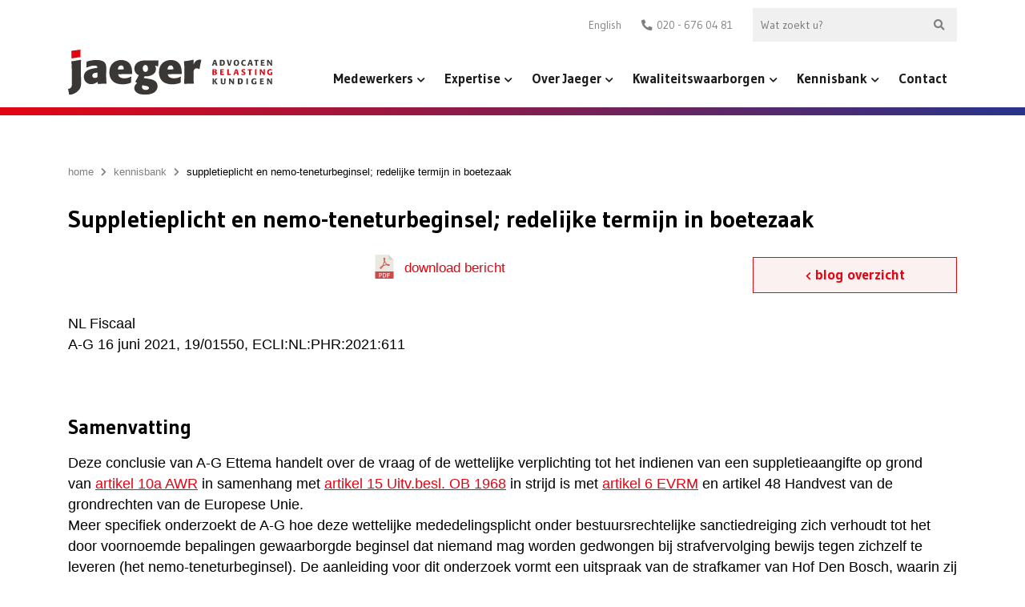

--- FILE ---
content_type: text/html; charset=UTF-8
request_url: https://www.jaeger.nl/suppletieplicht-en-nemo-teneturbeginsel-redelijke-termijn-in-boetezaak/
body_size: 140453
content:
<!doctype html>
<!--[if lt IE 9]><html class="no-js no-svg ie lt-ie9 lt-ie8 lt-ie7" lang="nl-NL"><![endif]-->
<!--[if IE 9]><html class="no-js no-svg ie ie9 lt-ie9 lt-ie8" lang="nl-NL"><![endif]-->
<!--[if gt IE 9]><!--><html class="no-js no-svg" lang="nl-NL"><!--<![endif]-->
    <head><meta charset="UTF-8"/><script>if(navigator.userAgent.match(/MSIE|Internet Explorer/i)||navigator.userAgent.match(/Trident\/7\..*?rv:11/i)){var href=document.location.href;if(!href.match(/[?&]nowprocket/)){if(href.indexOf("?")==-1){if(href.indexOf("#")==-1){document.location.href=href+"?nowprocket=1"}else{document.location.href=href.replace("#","?nowprocket=1#")}}else{if(href.indexOf("#")==-1){document.location.href=href+"&nowprocket=1"}else{document.location.href=href.replace("#","&nowprocket=1#")}}}}</script><script>(()=>{class RocketLazyLoadScripts{constructor(){this.v="1.2.6",this.triggerEvents=["keydown","mousedown","mousemove","touchmove","touchstart","touchend","wheel"],this.userEventHandler=this.t.bind(this),this.touchStartHandler=this.i.bind(this),this.touchMoveHandler=this.o.bind(this),this.touchEndHandler=this.h.bind(this),this.clickHandler=this.u.bind(this),this.interceptedClicks=[],this.interceptedClickListeners=[],this.l(this),window.addEventListener("pageshow",(t=>{this.persisted=t.persisted,this.everythingLoaded&&this.m()})),this.CSPIssue=sessionStorage.getItem("rocketCSPIssue"),document.addEventListener("securitypolicyviolation",(t=>{this.CSPIssue||"script-src-elem"!==t.violatedDirective||"data"!==t.blockedURI||(this.CSPIssue=!0,sessionStorage.setItem("rocketCSPIssue",!0))})),document.addEventListener("DOMContentLoaded",(()=>{this.k()})),this.delayedScripts={normal:[],async:[],defer:[]},this.trash=[],this.allJQueries=[]}p(t){document.hidden?t.t():(this.triggerEvents.forEach((e=>window.addEventListener(e,t.userEventHandler,{passive:!0}))),window.addEventListener("touchstart",t.touchStartHandler,{passive:!0}),window.addEventListener("mousedown",t.touchStartHandler),document.addEventListener("visibilitychange",t.userEventHandler))}_(){this.triggerEvents.forEach((t=>window.removeEventListener(t,this.userEventHandler,{passive:!0}))),document.removeEventListener("visibilitychange",this.userEventHandler)}i(t){"HTML"!==t.target.tagName&&(window.addEventListener("touchend",this.touchEndHandler),window.addEventListener("mouseup",this.touchEndHandler),window.addEventListener("touchmove",this.touchMoveHandler,{passive:!0}),window.addEventListener("mousemove",this.touchMoveHandler),t.target.addEventListener("click",this.clickHandler),this.L(t.target,!0),this.S(t.target,"onclick","rocket-onclick"),this.C())}o(t){window.removeEventListener("touchend",this.touchEndHandler),window.removeEventListener("mouseup",this.touchEndHandler),window.removeEventListener("touchmove",this.touchMoveHandler,{passive:!0}),window.removeEventListener("mousemove",this.touchMoveHandler),t.target.removeEventListener("click",this.clickHandler),this.L(t.target,!1),this.S(t.target,"rocket-onclick","onclick"),this.M()}h(){window.removeEventListener("touchend",this.touchEndHandler),window.removeEventListener("mouseup",this.touchEndHandler),window.removeEventListener("touchmove",this.touchMoveHandler,{passive:!0}),window.removeEventListener("mousemove",this.touchMoveHandler)}u(t){t.target.removeEventListener("click",this.clickHandler),this.L(t.target,!1),this.S(t.target,"rocket-onclick","onclick"),this.interceptedClicks.push(t),t.preventDefault(),t.stopPropagation(),t.stopImmediatePropagation(),this.M()}O(){window.removeEventListener("touchstart",this.touchStartHandler,{passive:!0}),window.removeEventListener("mousedown",this.touchStartHandler),this.interceptedClicks.forEach((t=>{t.target.dispatchEvent(new MouseEvent("click",{view:t.view,bubbles:!0,cancelable:!0}))}))}l(t){EventTarget.prototype.addEventListenerWPRocketBase=EventTarget.prototype.addEventListener,EventTarget.prototype.addEventListener=function(e,i,o){"click"!==e||t.windowLoaded||i===t.clickHandler||t.interceptedClickListeners.push({target:this,func:i,options:o}),(this||window).addEventListenerWPRocketBase(e,i,o)}}L(t,e){this.interceptedClickListeners.forEach((i=>{i.target===t&&(e?t.removeEventListener("click",i.func,i.options):t.addEventListener("click",i.func,i.options))})),t.parentNode!==document.documentElement&&this.L(t.parentNode,e)}D(){return new Promise((t=>{this.P?this.M=t:t()}))}C(){this.P=!0}M(){this.P=!1}S(t,e,i){t.hasAttribute&&t.hasAttribute(e)&&(event.target.setAttribute(i,event.target.getAttribute(e)),event.target.removeAttribute(e))}t(){this._(this),"loading"===document.readyState?document.addEventListener("DOMContentLoaded",this.R.bind(this)):this.R()}k(){let t=[];document.querySelectorAll("script[type=rocketlazyloadscript][data-rocket-src]").forEach((e=>{let i=e.getAttribute("data-rocket-src");if(i&&!i.startsWith("data:")){0===i.indexOf("//")&&(i=location.protocol+i);try{const o=new URL(i).origin;o!==location.origin&&t.push({src:o,crossOrigin:e.crossOrigin||"module"===e.getAttribute("data-rocket-type")})}catch(t){}}})),t=[...new Map(t.map((t=>[JSON.stringify(t),t]))).values()],this.T(t,"preconnect")}async R(){this.lastBreath=Date.now(),this.j(this),this.F(this),this.I(),this.W(),this.q(),await this.A(this.delayedScripts.normal),await this.A(this.delayedScripts.defer),await this.A(this.delayedScripts.async);try{await this.U(),await this.H(this),await this.J()}catch(t){console.error(t)}window.dispatchEvent(new Event("rocket-allScriptsLoaded")),this.everythingLoaded=!0,this.D().then((()=>{this.O()})),this.N()}W(){document.querySelectorAll("script[type=rocketlazyloadscript]").forEach((t=>{t.hasAttribute("data-rocket-src")?t.hasAttribute("async")&&!1!==t.async?this.delayedScripts.async.push(t):t.hasAttribute("defer")&&!1!==t.defer||"module"===t.getAttribute("data-rocket-type")?this.delayedScripts.defer.push(t):this.delayedScripts.normal.push(t):this.delayedScripts.normal.push(t)}))}async B(t){if(await this.G(),!0!==t.noModule||!("noModule"in HTMLScriptElement.prototype))return new Promise((e=>{let i;function o(){(i||t).setAttribute("data-rocket-status","executed"),e()}try{if(navigator.userAgent.indexOf("Firefox/")>0||""===navigator.vendor||this.CSPIssue)i=document.createElement("script"),[...t.attributes].forEach((t=>{let e=t.nodeName;"type"!==e&&("data-rocket-type"===e&&(e="type"),"data-rocket-src"===e&&(e="src"),i.setAttribute(e,t.nodeValue))})),t.text&&(i.text=t.text),i.hasAttribute("src")?(i.addEventListener("load",o),i.addEventListener("error",(function(){i.setAttribute("data-rocket-status","failed-network"),e()})),setTimeout((()=>{i.isConnected||e()}),1)):(i.text=t.text,o()),t.parentNode.replaceChild(i,t);else{const i=t.getAttribute("data-rocket-type"),s=t.getAttribute("data-rocket-src");i?(t.type=i,t.removeAttribute("data-rocket-type")):t.removeAttribute("type"),t.addEventListener("load",o),t.addEventListener("error",(i=>{this.CSPIssue&&i.target.src.startsWith("data:")?(console.log("WPRocket: data-uri blocked by CSP -> fallback"),t.removeAttribute("src"),this.B(t).then(e)):(t.setAttribute("data-rocket-status","failed-network"),e())})),s?(t.removeAttribute("data-rocket-src"),t.src=s):t.src="data:text/javascript;base64,"+window.btoa(unescape(encodeURIComponent(t.text)))}}catch(i){t.setAttribute("data-rocket-status","failed-transform"),e()}}));t.setAttribute("data-rocket-status","skipped")}async A(t){const e=t.shift();return e&&e.isConnected?(await this.B(e),this.A(t)):Promise.resolve()}q(){this.T([...this.delayedScripts.normal,...this.delayedScripts.defer,...this.delayedScripts.async],"preload")}T(t,e){var i=document.createDocumentFragment();t.forEach((t=>{const o=t.getAttribute&&t.getAttribute("data-rocket-src")||t.src;if(o&&!o.startsWith("data:")){const s=document.createElement("link");s.href=o,s.rel=e,"preconnect"!==e&&(s.as="script"),t.getAttribute&&"module"===t.getAttribute("data-rocket-type")&&(s.crossOrigin=!0),t.crossOrigin&&(s.crossOrigin=t.crossOrigin),t.integrity&&(s.integrity=t.integrity),i.appendChild(s),this.trash.push(s)}})),document.head.appendChild(i)}j(t){let e={};function i(i,o){return e[o].eventsToRewrite.indexOf(i)>=0&&!t.everythingLoaded?"rocket-"+i:i}function o(t,o){!function(t){e[t]||(e[t]={originalFunctions:{add:t.addEventListener,remove:t.removeEventListener},eventsToRewrite:[]},t.addEventListener=function(){arguments[0]=i(arguments[0],t),e[t].originalFunctions.add.apply(t,arguments)},t.removeEventListener=function(){arguments[0]=i(arguments[0],t),e[t].originalFunctions.remove.apply(t,arguments)})}(t),e[t].eventsToRewrite.push(o)}function s(e,i){let o=e[i];e[i]=null,Object.defineProperty(e,i,{get:()=>o||function(){},set(s){t.everythingLoaded?o=s:e["rocket"+i]=o=s}})}o(document,"DOMContentLoaded"),o(window,"DOMContentLoaded"),o(window,"load"),o(window,"pageshow"),o(document,"readystatechange"),s(document,"onreadystatechange"),s(window,"onload"),s(window,"onpageshow");try{Object.defineProperty(document,"readyState",{get:()=>t.rocketReadyState,set(e){t.rocketReadyState=e},configurable:!0}),document.readyState="loading"}catch(t){console.log("WPRocket DJE readyState conflict, bypassing")}}F(t){let e;function i(e){return t.everythingLoaded?e:e.split(" ").map((t=>"load"===t||0===t.indexOf("load.")?"rocket-jquery-load":t)).join(" ")}function o(o){function s(t){const e=o.fn[t];o.fn[t]=o.fn.init.prototype[t]=function(){return this[0]===window&&("string"==typeof arguments[0]||arguments[0]instanceof String?arguments[0]=i(arguments[0]):"object"==typeof arguments[0]&&Object.keys(arguments[0]).forEach((t=>{const e=arguments[0][t];delete arguments[0][t],arguments[0][i(t)]=e}))),e.apply(this,arguments),this}}o&&o.fn&&!t.allJQueries.includes(o)&&(o.fn.ready=o.fn.init.prototype.ready=function(e){return t.domReadyFired?e.bind(document)(o):document.addEventListener("rocket-DOMContentLoaded",(()=>e.bind(document)(o))),o([])},s("on"),s("one"),t.allJQueries.push(o)),e=o}o(window.jQuery),Object.defineProperty(window,"jQuery",{get:()=>e,set(t){o(t)}})}async H(t){const e=document.querySelector("script[data-webpack]");e&&(await async function(){return new Promise((t=>{e.addEventListener("load",t),e.addEventListener("error",t)}))}(),await t.K(),await t.H(t))}async U(){this.domReadyFired=!0;try{document.readyState="interactive"}catch(t){}await this.G(),document.dispatchEvent(new Event("rocket-readystatechange")),await this.G(),document.rocketonreadystatechange&&document.rocketonreadystatechange(),await this.G(),document.dispatchEvent(new Event("rocket-DOMContentLoaded")),await this.G(),window.dispatchEvent(new Event("rocket-DOMContentLoaded"))}async J(){try{document.readyState="complete"}catch(t){}await this.G(),document.dispatchEvent(new Event("rocket-readystatechange")),await this.G(),document.rocketonreadystatechange&&document.rocketonreadystatechange(),await this.G(),window.dispatchEvent(new Event("rocket-load")),await this.G(),window.rocketonload&&window.rocketonload(),await this.G(),this.allJQueries.forEach((t=>t(window).trigger("rocket-jquery-load"))),await this.G();const t=new Event("rocket-pageshow");t.persisted=this.persisted,window.dispatchEvent(t),await this.G(),window.rocketonpageshow&&window.rocketonpageshow({persisted:this.persisted}),this.windowLoaded=!0}m(){document.onreadystatechange&&document.onreadystatechange(),window.onload&&window.onload(),window.onpageshow&&window.onpageshow({persisted:this.persisted})}I(){const t=new Map;document.write=document.writeln=function(e){const i=document.currentScript;i||console.error("WPRocket unable to document.write this: "+e);const o=document.createRange(),s=i.parentElement;let n=t.get(i);void 0===n&&(n=i.nextSibling,t.set(i,n));const c=document.createDocumentFragment();o.setStart(c,0),c.appendChild(o.createContextualFragment(e)),s.insertBefore(c,n)}}async G(){Date.now()-this.lastBreath>45&&(await this.K(),this.lastBreath=Date.now())}async K(){return document.hidden?new Promise((t=>setTimeout(t))):new Promise((t=>requestAnimationFrame(t)))}N(){this.trash.forEach((t=>t.remove()))}static run(){const t=new RocketLazyLoadScripts;t.p(t)}}RocketLazyLoadScripts.run()})();</script>
        
        
        <meta http-equiv="X-UA-Compatible" content="IE=edge">
<script type="text/javascript">
/* <![CDATA[ */
 var gform;gform||(document.addEventListener("gform_main_scripts_loaded",function(){gform.scriptsLoaded=!0}),window.addEventListener("DOMContentLoaded",function(){gform.domLoaded=!0}),gform={domLoaded:!1,scriptsLoaded:!1,initializeOnLoaded:function(o){gform.domLoaded&&gform.scriptsLoaded?o():!gform.domLoaded&&gform.scriptsLoaded?window.addEventListener("DOMContentLoaded",o):document.addEventListener("gform_main_scripts_loaded",o)},hooks:{action:{},filter:{}},addAction:function(o,n,r,t){gform.addHook("action",o,n,r,t)},addFilter:function(o,n,r,t){gform.addHook("filter",o,n,r,t)},doAction:function(o){gform.doHook("action",o,arguments)},applyFilters:function(o){return gform.doHook("filter",o,arguments)},removeAction:function(o,n){gform.removeHook("action",o,n)},removeFilter:function(o,n,r){gform.removeHook("filter",o,n,r)},addHook:function(o,n,r,t,i){null==gform.hooks[o][n]&&(gform.hooks[o][n]=[]);var e=gform.hooks[o][n];null==i&&(i=n+"_"+e.length),gform.hooks[o][n].push({tag:i,callable:r,priority:t=null==t?10:t})},doHook:function(n,o,r){var t;if(r=Array.prototype.slice.call(r,1),null!=gform.hooks[n][o]&&((o=gform.hooks[n][o]).sort(function(o,n){return o.priority-n.priority}),o.forEach(function(o){"function"!=typeof(t=o.callable)&&(t=window[t]),"action"==n?t.apply(null,r):r[0]=t.apply(null,r)})),"filter"==n)return r[0]},removeHook:function(o,n,t,i){var r;null!=gform.hooks[o][n]&&(r=(r=gform.hooks[o][n]).filter(function(o,n,r){return!!(null!=i&&i!=o.tag||null!=t&&t!=o.priority)}),gform.hooks[o][n]=r)}}); 
/* ]]> */
</script>

        <meta name="viewport" content="width=device-width, initial-scale=1.0, maximum-scale=1.0, user-scalable=no, shrink-to-fit=no">
        <meta name="google-site-verification" content="mQBW0Z1nqJfEXx7oRbbs_LhiZbnlAgx6Vs-xSLdqiSE" />
                                                    <meta name='robots' content='index, follow, max-image-preview:large, max-snippet:-1, max-video-preview:-1' />
<link rel="alternate" hreflang="nl" href="https://www.jaeger.nl/suppletieplicht-en-nemo-teneturbeginsel-redelijke-termijn-in-boetezaak/" />
<link rel="alternate" hreflang="x-default" href="https://www.jaeger.nl/suppletieplicht-en-nemo-teneturbeginsel-redelijke-termijn-in-boetezaak/" />

	<!-- This site is optimized with the Yoast SEO plugin v26.8 - https://yoast.com/product/yoast-seo-wordpress/ -->
	<title>Suppletieplicht en nemo-teneturbeginsel; redelijke termijn in boetezaak | Jaeger.nl</title><link rel="preload" data-rocket-preload as="image" href="https://www.jaeger.nl/app/themes/jaeger/static/images/jaeger_logo.svg" fetchpriority="high"><link rel="preload" data-rocket-preload as="style" href="https://fonts.googleapis.com/css2?family=Gudea%3Aital%2Cwght%400%2C400%3B0%2C700%3B1%2C400&#038;ver=1.1.0&#038;display=swap" /><link rel="stylesheet" href="https://fonts.googleapis.com/css2?family=Gudea%3Aital%2Cwght%400%2C400%3B0%2C700%3B1%2C400&#038;ver=1.1.0&#038;display=swap" media="print" onload="this.media='all'" /><noscript><link rel="stylesheet" href="https://fonts.googleapis.com/css2?family=Gudea%3Aital%2Cwght%400%2C400%3B0%2C700%3B1%2C400&#038;ver=1.1.0&#038;display=swap" /></noscript>
	<meta name="description" content="Suppletieplicht en nemo-teneturbeginsel; redelijke termijn in boetezaak | Jaeger Advocaten-belastingkundigen" />
	<link rel="canonical" href="https://www.jaeger.nl/suppletieplicht-en-nemo-teneturbeginsel-redelijke-termijn-in-boetezaak/" />
	<meta property="og:locale" content="nl_NL" />
	<meta property="og:type" content="article" />
	<meta property="og:title" content="Suppletieplicht en nemo-teneturbeginsel; redelijke termijn in boetezaak | Jaeger.nl" />
	<meta property="og:description" content="Suppletieplicht en nemo-teneturbeginsel; redelijke termijn in boetezaak | Jaeger Advocaten-belastingkundigen" />
	<meta property="og:url" content="https://www.jaeger.nl/suppletieplicht-en-nemo-teneturbeginsel-redelijke-termijn-in-boetezaak/" />
	<meta property="og:site_name" content="Jaeger Advocaten-belastingkundigen" />
	<meta property="article:publisher" content="https://www.facebook.com/jaegeradvocaten/" />
	<meta property="article:published_time" content="2021-07-26T08:57:39+00:00" />
	<meta property="article:modified_time" content="2021-07-26T13:41:45+00:00" />
	<meta property="og:image" content="https://www.jaeger.nl/app/uploads/2020/09/hero-img-1-mobile-575x656-c-default.jpg" />
	<meta property="og:image:width" content="575" />
	<meta property="og:image:height" content="510" />
	<meta property="og:image:type" content="image/jpeg" />
	<meta name="author" content="Türkan Barut" />
	<meta name="twitter:card" content="summary_large_image" />
	<meta name="twitter:creator" content="@JaegerAdvocaten" />
	<meta name="twitter:site" content="@JaegerAdvocaten" />
	<meta name="twitter:label1" content="Geschreven door" />
	<meta name="twitter:data1" content="Türkan Barut" />
	<meta name="twitter:label2" content="Geschatte leestijd" />
	<meta name="twitter:data2" content="6 minuten" />
	<script type="application/ld+json" class="yoast-schema-graph">{"@context":"https://schema.org","@graph":[{"@type":"Article","@id":"https://www.jaeger.nl/suppletieplicht-en-nemo-teneturbeginsel-redelijke-termijn-in-boetezaak/#article","isPartOf":{"@id":"https://www.jaeger.nl/suppletieplicht-en-nemo-teneturbeginsel-redelijke-termijn-in-boetezaak/"},"author":{"name":"Türkan Barut","@id":"https://www.jaeger.nl/#/schema/person/5bf67f7876ecfefda03475cc4d010219"},"headline":"Suppletieplicht en nemo-teneturbeginsel; redelijke termijn in boetezaak","datePublished":"2021-07-26T08:57:39+00:00","dateModified":"2021-07-26T13:41:45+00:00","mainEntityOfPage":{"@id":"https://www.jaeger.nl/suppletieplicht-en-nemo-teneturbeginsel-redelijke-termijn-in-boetezaak/"},"wordCount":1383,"commentCount":0,"publisher":{"@id":"https://www.jaeger.nl/#organization"},"keywords":["art. 10a AWR","nemo-tenetur","suppletieplicht","redelijke termijn","legaliteitsbeginsel"],"articleSection":["Commentaren"],"inLanguage":"nl-NL","potentialAction":[{"@type":"CommentAction","name":"Comment","target":["https://www.jaeger.nl/suppletieplicht-en-nemo-teneturbeginsel-redelijke-termijn-in-boetezaak/#respond"]}]},{"@type":"WebPage","@id":"https://www.jaeger.nl/suppletieplicht-en-nemo-teneturbeginsel-redelijke-termijn-in-boetezaak/","url":"https://www.jaeger.nl/suppletieplicht-en-nemo-teneturbeginsel-redelijke-termijn-in-boetezaak/","name":"Suppletieplicht en nemo-teneturbeginsel; redelijke termijn in boetezaak | Jaeger.nl","isPartOf":{"@id":"https://www.jaeger.nl/#website"},"datePublished":"2021-07-26T08:57:39+00:00","dateModified":"2021-07-26T13:41:45+00:00","description":"Suppletieplicht en nemo-teneturbeginsel; redelijke termijn in boetezaak | Jaeger Advocaten-belastingkundigen","breadcrumb":{"@id":"https://www.jaeger.nl/suppletieplicht-en-nemo-teneturbeginsel-redelijke-termijn-in-boetezaak/#breadcrumb"},"inLanguage":"nl-NL","potentialAction":[{"@type":"ReadAction","target":["https://www.jaeger.nl/suppletieplicht-en-nemo-teneturbeginsel-redelijke-termijn-in-boetezaak/"]}]},{"@type":"BreadcrumbList","@id":"https://www.jaeger.nl/suppletieplicht-en-nemo-teneturbeginsel-redelijke-termijn-in-boetezaak/#breadcrumb","itemListElement":[{"@type":"ListItem","position":1,"name":"home","item":"https://www.jaeger.nl/"},{"@type":"ListItem","position":2,"name":"Kennisbank","item":"https://www.jaeger.nl/kennisbank/"},{"@type":"ListItem","position":3,"name":"Suppletieplicht en nemo-teneturbeginsel; redelijke termijn in boetezaak"}]},{"@type":"WebSite","@id":"https://www.jaeger.nl/#website","url":"https://www.jaeger.nl/","name":"Jaeger Advocaten-belastingkundigen","description":"","publisher":{"@id":"https://www.jaeger.nl/#organization"},"alternateName":"Jaeger Advocaten","potentialAction":[{"@type":"SearchAction","target":{"@type":"EntryPoint","urlTemplate":"https://www.jaeger.nl/?s={search_term_string}"},"query-input":{"@type":"PropertyValueSpecification","valueRequired":true,"valueName":"search_term_string"}}],"inLanguage":"nl-NL"},{"@type":"Organization","@id":"https://www.jaeger.nl/#organization","name":"Jaeger Advocaten-belastingkundigen","alternateName":"Jaeger Advocaten","url":"https://www.jaeger.nl/","logo":{"@type":"ImageObject","inLanguage":"nl-NL","@id":"https://www.jaeger.nl/#/schema/logo/image/","url":"https://www.jaeger.nl/app/uploads/2022/02/jaeger_logo.jpg","contentUrl":"https://www.jaeger.nl/app/uploads/2022/02/jaeger_logo.jpg","width":1729,"height":390,"caption":"Jaeger Advocaten-belastingkundigen"},"image":{"@id":"https://www.jaeger.nl/#/schema/logo/image/"},"sameAs":["https://www.facebook.com/jaegeradvocaten/","https://x.com/JaegerAdvocaten","https://www.linkedin.com/company/jaeger-advocaten-belastingkundigen/"]},{"@type":"Person","@id":"https://www.jaeger.nl/#/schema/person/5bf67f7876ecfefda03475cc4d010219","name":"Türkan Barut","image":{"@type":"ImageObject","inLanguage":"nl-NL","@id":"https://www.jaeger.nl/#/schema/person/image/","url":"https://secure.gravatar.com/avatar/9db1f0e1305e6c5721c6e92b31ac43fcf97882ef83c3a08409c5ad6166d1df31?s=96&d=mm&r=g","contentUrl":"https://secure.gravatar.com/avatar/9db1f0e1305e6c5721c6e92b31ac43fcf97882ef83c3a08409c5ad6166d1df31?s=96&d=mm&r=g","caption":"Türkan Barut"}}]}</script>
	<!-- / Yoast SEO plugin. -->


<link rel='dns-prefetch' href='//fonts.googleapis.com' />
<link href='https://fonts.gstatic.com' crossorigin rel='preconnect' />
<link rel="alternate" type="application/rss+xml" title="Jaeger Advocaten-belastingkundigen &raquo; Suppletieplicht en nemo-teneturbeginsel; redelijke termijn in boetezaak reacties feed" href="https://www.jaeger.nl/suppletieplicht-en-nemo-teneturbeginsel-redelijke-termijn-in-boetezaak/feed/" />
<link rel="alternate" title="oEmbed (JSON)" type="application/json+oembed" href="https://www.jaeger.nl/wp-json/oembed/1.0/embed?url=https%3A%2F%2Fwww.jaeger.nl%2Fsuppletieplicht-en-nemo-teneturbeginsel-redelijke-termijn-in-boetezaak%2F" />
<link rel="alternate" title="oEmbed (XML)" type="text/xml+oembed" href="https://www.jaeger.nl/wp-json/oembed/1.0/embed?url=https%3A%2F%2Fwww.jaeger.nl%2Fsuppletieplicht-en-nemo-teneturbeginsel-redelijke-termijn-in-boetezaak%2F&#038;format=xml" />
		<style>
			.lazyload,
			.lazyloading {
				max-width: 100%;
			}
		</style>
		<style id='wp-img-auto-sizes-contain-inline-css' type='text/css'>
img:is([sizes=auto i],[sizes^="auto," i]){contain-intrinsic-size:3000px 1500px}
/*# sourceURL=wp-img-auto-sizes-contain-inline-css */
</style>
<link rel='stylesheet' id='g2p-font-awesome.min-css' href='https://www.jaeger.nl/app/themes/jaeger/static/addons/fontawesome/css/all.min.css?ver=5.10.2' type='text/css' media='all' />

<link rel='stylesheet' id='g2p-animate-wow-css' href='https://www.jaeger.nl/app/themes/jaeger/static/addons/wow-js/css/libs/animate.css?ver=1.3.0' type='text/css' media='all' />
<link rel='stylesheet' id='g2p-bootstrap-grid.min-css' href='https://www.jaeger.nl/app/themes/jaeger/static/css/bootstrap-grid.min.css?ver=1.0.0' type='text/css' media='all' />
<link rel='stylesheet' id='g2p-bootstrap-build-css' href='https://www.jaeger.nl/app/themes/jaeger/static/css/bootstrap-build.css?ver=1.0.0' type='text/css' media='all' />
<link rel='stylesheet' id='g2p-style-custom-css' href='https://www.jaeger.nl/app/themes/jaeger/style.css?ver=1.1.0' type='text/css' media='all' />
<link rel='stylesheet' id='g2p-single-post-css' href='https://www.jaeger.nl/app/themes/jaeger/static/css/partials/single-post.css?ver=1.1.0' type='text/css' media='all' />
<style id='wp-emoji-styles-inline-css' type='text/css'>

	img.wp-smiley, img.emoji {
		display: inline !important;
		border: none !important;
		box-shadow: none !important;
		height: 1em !important;
		width: 1em !important;
		margin: 0 0.07em !important;
		vertical-align: -0.1em !important;
		background: none !important;
		padding: 0 !important;
	}
/*# sourceURL=wp-emoji-styles-inline-css */
</style>
<link rel='stylesheet' id='wp-block-library-css' href='https://www.jaeger.nl/wp/wp-includes/css/dist/block-library/style.min.css?ver=6.9' type='text/css' media='all' />
<style id='wp-block-heading-inline-css' type='text/css'>
h1:where(.wp-block-heading).has-background,h2:where(.wp-block-heading).has-background,h3:where(.wp-block-heading).has-background,h4:where(.wp-block-heading).has-background,h5:where(.wp-block-heading).has-background,h6:where(.wp-block-heading).has-background{padding:1.25em 2.375em}h1.has-text-align-left[style*=writing-mode]:where([style*=vertical-lr]),h1.has-text-align-right[style*=writing-mode]:where([style*=vertical-rl]),h2.has-text-align-left[style*=writing-mode]:where([style*=vertical-lr]),h2.has-text-align-right[style*=writing-mode]:where([style*=vertical-rl]),h3.has-text-align-left[style*=writing-mode]:where([style*=vertical-lr]),h3.has-text-align-right[style*=writing-mode]:where([style*=vertical-rl]),h4.has-text-align-left[style*=writing-mode]:where([style*=vertical-lr]),h4.has-text-align-right[style*=writing-mode]:where([style*=vertical-rl]),h5.has-text-align-left[style*=writing-mode]:where([style*=vertical-lr]),h5.has-text-align-right[style*=writing-mode]:where([style*=vertical-rl]),h6.has-text-align-left[style*=writing-mode]:where([style*=vertical-lr]),h6.has-text-align-right[style*=writing-mode]:where([style*=vertical-rl]){rotate:180deg}
/*# sourceURL=https://www.jaeger.nl/wp/wp-includes/blocks/heading/style.min.css */
</style>
<style id='wp-block-paragraph-inline-css' type='text/css'>
.is-small-text{font-size:.875em}.is-regular-text{font-size:1em}.is-large-text{font-size:2.25em}.is-larger-text{font-size:3em}.has-drop-cap:not(:focus):first-letter{float:left;font-size:8.4em;font-style:normal;font-weight:100;line-height:.68;margin:.05em .1em 0 0;text-transform:uppercase}body.rtl .has-drop-cap:not(:focus):first-letter{float:none;margin-left:.1em}p.has-drop-cap.has-background{overflow:hidden}:root :where(p.has-background){padding:1.25em 2.375em}:where(p.has-text-color:not(.has-link-color)) a{color:inherit}p.has-text-align-left[style*="writing-mode:vertical-lr"],p.has-text-align-right[style*="writing-mode:vertical-rl"]{rotate:180deg}
/*# sourceURL=https://www.jaeger.nl/wp/wp-includes/blocks/paragraph/style.min.css */
</style>
<style id='global-styles-inline-css' type='text/css'>
:root{--wp--preset--aspect-ratio--square: 1;--wp--preset--aspect-ratio--4-3: 4/3;--wp--preset--aspect-ratio--3-4: 3/4;--wp--preset--aspect-ratio--3-2: 3/2;--wp--preset--aspect-ratio--2-3: 2/3;--wp--preset--aspect-ratio--16-9: 16/9;--wp--preset--aspect-ratio--9-16: 9/16;--wp--preset--color--black: #000000;--wp--preset--color--cyan-bluish-gray: #abb8c3;--wp--preset--color--white: #ffffff;--wp--preset--color--pale-pink: #f78da7;--wp--preset--color--vivid-red: #cf2e2e;--wp--preset--color--luminous-vivid-orange: #ff6900;--wp--preset--color--luminous-vivid-amber: #fcb900;--wp--preset--color--light-green-cyan: #7bdcb5;--wp--preset--color--vivid-green-cyan: #00d084;--wp--preset--color--pale-cyan-blue: #8ed1fc;--wp--preset--color--vivid-cyan-blue: #0693e3;--wp--preset--color--vivid-purple: #9b51e0;--wp--preset--color--transparant: #FFFFFF;--wp--preset--color--primary: #f00;--wp--preset--color--secondary: #0f0;--wp--preset--color--tertiary: #00f;--wp--preset--gradient--vivid-cyan-blue-to-vivid-purple: linear-gradient(135deg,rgb(6,147,227) 0%,rgb(155,81,224) 100%);--wp--preset--gradient--light-green-cyan-to-vivid-green-cyan: linear-gradient(135deg,rgb(122,220,180) 0%,rgb(0,208,130) 100%);--wp--preset--gradient--luminous-vivid-amber-to-luminous-vivid-orange: linear-gradient(135deg,rgb(252,185,0) 0%,rgb(255,105,0) 100%);--wp--preset--gradient--luminous-vivid-orange-to-vivid-red: linear-gradient(135deg,rgb(255,105,0) 0%,rgb(207,46,46) 100%);--wp--preset--gradient--very-light-gray-to-cyan-bluish-gray: linear-gradient(135deg,rgb(238,238,238) 0%,rgb(169,184,195) 100%);--wp--preset--gradient--cool-to-warm-spectrum: linear-gradient(135deg,rgb(74,234,220) 0%,rgb(151,120,209) 20%,rgb(207,42,186) 40%,rgb(238,44,130) 60%,rgb(251,105,98) 80%,rgb(254,248,76) 100%);--wp--preset--gradient--blush-light-purple: linear-gradient(135deg,rgb(255,206,236) 0%,rgb(152,150,240) 100%);--wp--preset--gradient--blush-bordeaux: linear-gradient(135deg,rgb(254,205,165) 0%,rgb(254,45,45) 50%,rgb(107,0,62) 100%);--wp--preset--gradient--luminous-dusk: linear-gradient(135deg,rgb(255,203,112) 0%,rgb(199,81,192) 50%,rgb(65,88,208) 100%);--wp--preset--gradient--pale-ocean: linear-gradient(135deg,rgb(255,245,203) 0%,rgb(182,227,212) 50%,rgb(51,167,181) 100%);--wp--preset--gradient--electric-grass: linear-gradient(135deg,rgb(202,248,128) 0%,rgb(113,206,126) 100%);--wp--preset--gradient--midnight: linear-gradient(135deg,rgb(2,3,129) 0%,rgb(40,116,252) 100%);--wp--preset--font-size--small: 13px;--wp--preset--font-size--medium: 20px;--wp--preset--font-size--large: 36px;--wp--preset--font-size--x-large: 42px;--wp--preset--spacing--20: 0.44rem;--wp--preset--spacing--30: 0.67rem;--wp--preset--spacing--40: 1rem;--wp--preset--spacing--50: 1.5rem;--wp--preset--spacing--60: 2.25rem;--wp--preset--spacing--70: 3.38rem;--wp--preset--spacing--80: 5.06rem;--wp--preset--shadow--natural: 6px 6px 9px rgba(0, 0, 0, 0.2);--wp--preset--shadow--deep: 12px 12px 50px rgba(0, 0, 0, 0.4);--wp--preset--shadow--sharp: 6px 6px 0px rgba(0, 0, 0, 0.2);--wp--preset--shadow--outlined: 6px 6px 0px -3px rgb(255, 255, 255), 6px 6px rgb(0, 0, 0);--wp--preset--shadow--crisp: 6px 6px 0px rgb(0, 0, 0);}:where(.is-layout-flex){gap: 0.5em;}:where(.is-layout-grid){gap: 0.5em;}body .is-layout-flex{display: flex;}.is-layout-flex{flex-wrap: wrap;align-items: center;}.is-layout-flex > :is(*, div){margin: 0;}body .is-layout-grid{display: grid;}.is-layout-grid > :is(*, div){margin: 0;}:where(.wp-block-columns.is-layout-flex){gap: 2em;}:where(.wp-block-columns.is-layout-grid){gap: 2em;}:where(.wp-block-post-template.is-layout-flex){gap: 1.25em;}:where(.wp-block-post-template.is-layout-grid){gap: 1.25em;}.has-black-color{color: var(--wp--preset--color--black) !important;}.has-cyan-bluish-gray-color{color: var(--wp--preset--color--cyan-bluish-gray) !important;}.has-white-color{color: var(--wp--preset--color--white) !important;}.has-pale-pink-color{color: var(--wp--preset--color--pale-pink) !important;}.has-vivid-red-color{color: var(--wp--preset--color--vivid-red) !important;}.has-luminous-vivid-orange-color{color: var(--wp--preset--color--luminous-vivid-orange) !important;}.has-luminous-vivid-amber-color{color: var(--wp--preset--color--luminous-vivid-amber) !important;}.has-light-green-cyan-color{color: var(--wp--preset--color--light-green-cyan) !important;}.has-vivid-green-cyan-color{color: var(--wp--preset--color--vivid-green-cyan) !important;}.has-pale-cyan-blue-color{color: var(--wp--preset--color--pale-cyan-blue) !important;}.has-vivid-cyan-blue-color{color: var(--wp--preset--color--vivid-cyan-blue) !important;}.has-vivid-purple-color{color: var(--wp--preset--color--vivid-purple) !important;}.has-black-background-color{background-color: var(--wp--preset--color--black) !important;}.has-cyan-bluish-gray-background-color{background-color: var(--wp--preset--color--cyan-bluish-gray) !important;}.has-white-background-color{background-color: var(--wp--preset--color--white) !important;}.has-pale-pink-background-color{background-color: var(--wp--preset--color--pale-pink) !important;}.has-vivid-red-background-color{background-color: var(--wp--preset--color--vivid-red) !important;}.has-luminous-vivid-orange-background-color{background-color: var(--wp--preset--color--luminous-vivid-orange) !important;}.has-luminous-vivid-amber-background-color{background-color: var(--wp--preset--color--luminous-vivid-amber) !important;}.has-light-green-cyan-background-color{background-color: var(--wp--preset--color--light-green-cyan) !important;}.has-vivid-green-cyan-background-color{background-color: var(--wp--preset--color--vivid-green-cyan) !important;}.has-pale-cyan-blue-background-color{background-color: var(--wp--preset--color--pale-cyan-blue) !important;}.has-vivid-cyan-blue-background-color{background-color: var(--wp--preset--color--vivid-cyan-blue) !important;}.has-vivid-purple-background-color{background-color: var(--wp--preset--color--vivid-purple) !important;}.has-black-border-color{border-color: var(--wp--preset--color--black) !important;}.has-cyan-bluish-gray-border-color{border-color: var(--wp--preset--color--cyan-bluish-gray) !important;}.has-white-border-color{border-color: var(--wp--preset--color--white) !important;}.has-pale-pink-border-color{border-color: var(--wp--preset--color--pale-pink) !important;}.has-vivid-red-border-color{border-color: var(--wp--preset--color--vivid-red) !important;}.has-luminous-vivid-orange-border-color{border-color: var(--wp--preset--color--luminous-vivid-orange) !important;}.has-luminous-vivid-amber-border-color{border-color: var(--wp--preset--color--luminous-vivid-amber) !important;}.has-light-green-cyan-border-color{border-color: var(--wp--preset--color--light-green-cyan) !important;}.has-vivid-green-cyan-border-color{border-color: var(--wp--preset--color--vivid-green-cyan) !important;}.has-pale-cyan-blue-border-color{border-color: var(--wp--preset--color--pale-cyan-blue) !important;}.has-vivid-cyan-blue-border-color{border-color: var(--wp--preset--color--vivid-cyan-blue) !important;}.has-vivid-purple-border-color{border-color: var(--wp--preset--color--vivid-purple) !important;}.has-vivid-cyan-blue-to-vivid-purple-gradient-background{background: var(--wp--preset--gradient--vivid-cyan-blue-to-vivid-purple) !important;}.has-light-green-cyan-to-vivid-green-cyan-gradient-background{background: var(--wp--preset--gradient--light-green-cyan-to-vivid-green-cyan) !important;}.has-luminous-vivid-amber-to-luminous-vivid-orange-gradient-background{background: var(--wp--preset--gradient--luminous-vivid-amber-to-luminous-vivid-orange) !important;}.has-luminous-vivid-orange-to-vivid-red-gradient-background{background: var(--wp--preset--gradient--luminous-vivid-orange-to-vivid-red) !important;}.has-very-light-gray-to-cyan-bluish-gray-gradient-background{background: var(--wp--preset--gradient--very-light-gray-to-cyan-bluish-gray) !important;}.has-cool-to-warm-spectrum-gradient-background{background: var(--wp--preset--gradient--cool-to-warm-spectrum) !important;}.has-blush-light-purple-gradient-background{background: var(--wp--preset--gradient--blush-light-purple) !important;}.has-blush-bordeaux-gradient-background{background: var(--wp--preset--gradient--blush-bordeaux) !important;}.has-luminous-dusk-gradient-background{background: var(--wp--preset--gradient--luminous-dusk) !important;}.has-pale-ocean-gradient-background{background: var(--wp--preset--gradient--pale-ocean) !important;}.has-electric-grass-gradient-background{background: var(--wp--preset--gradient--electric-grass) !important;}.has-midnight-gradient-background{background: var(--wp--preset--gradient--midnight) !important;}.has-small-font-size{font-size: var(--wp--preset--font-size--small) !important;}.has-medium-font-size{font-size: var(--wp--preset--font-size--medium) !important;}.has-large-font-size{font-size: var(--wp--preset--font-size--large) !important;}.has-x-large-font-size{font-size: var(--wp--preset--font-size--x-large) !important;}
/*# sourceURL=global-styles-inline-css */
</style>

<style id='classic-theme-styles-inline-css' type='text/css'>
/*! This file is auto-generated */
.wp-block-button__link{color:#fff;background-color:#32373c;border-radius:9999px;box-shadow:none;text-decoration:none;padding:calc(.667em + 2px) calc(1.333em + 2px);font-size:1.125em}.wp-block-file__button{background:#32373c;color:#fff;text-decoration:none}
/*# sourceURL=/wp-includes/css/classic-themes.min.css */
</style>
<link rel='stylesheet' id='real-time-validation-plugin-styles-css' href='https://www.jaeger.nl/app/plugins/real-time-validation-for-gravity-forms/public/assets/css/public.css?ver=1.7.0' type='text/css' media='all' />
<link rel='stylesheet' id='grw-public-main-css-css' href='https://www.jaeger.nl/app/plugins/widget-google-reviews/assets/css/public-main.css?ver=6.2' type='text/css' media='all' />
<script type="text/javascript" id="wpml-cookie-js-extra">
/* <![CDATA[ */
var wpml_cookies = {"wp-wpml_current_language":{"value":"nl","expires":1,"path":"/"}};
var wpml_cookies = {"wp-wpml_current_language":{"value":"nl","expires":1,"path":"/"}};
//# sourceURL=wpml-cookie-js-extra
/* ]]> */
</script>
<script type="rocketlazyloadscript" data-rocket-type="text/javascript" data-rocket-src="https://www.jaeger.nl/app/plugins/sitepress-multilingual-cms/res/js/cookies/language-cookie.js?ver=486900" id="wpml-cookie-js" defer="defer" data-wp-strategy="defer"></script>
<script type="rocketlazyloadscript" data-rocket-type="text/javascript" data-rocket-src="https://www.jaeger.nl/wp/wp-includes/js/jquery/jquery.min.js?ver=3.7.1" id="jquery-core-js"></script>
<script type="rocketlazyloadscript" data-rocket-type="text/javascript" data-rocket-src="https://www.jaeger.nl/wp/wp-includes/js/jquery/jquery-migrate.min.js?ver=3.4.1" id="jquery-migrate-js"></script>
<script type="rocketlazyloadscript" data-rocket-type="text/javascript" data-rocket-src="https://www.jaeger.nl/app/plugins/real-time-validation-for-gravity-forms/public/assets/js/livevalidation_standalone.js?ver=1.7.0" id="real-time-validation-live-validation-js"></script>
<script type="rocketlazyloadscript" data-rocket-type="text/javascript" data-rocket-src="https://www.jaeger.nl/app/plugins/real-time-validation-for-gravity-forms/public/assets/js/public.js?ver=1.7.0" id="real-time-validation-plugin-script-js"></script>
<script type="rocketlazyloadscript" data-rocket-type="text/javascript" data-rocket-src="https://www.jaeger.nl/app/plugins/real-time-validation-for-gravity-forms/public/assets/js/default_validation.js?ver=1.7.0" id="real-time-validation-plugin-defaiult-skin-js-js"></script>
<script type="rocketlazyloadscript" data-rocket-type="text/javascript" defer="defer" data-rocket-src="https://www.jaeger.nl/app/plugins/widget-google-reviews/assets/js/public-main.js?ver=6.2" id="grw-public-main-js-js"></script>
<link rel="https://api.w.org/" href="https://www.jaeger.nl/wp-json/" /><link rel="alternate" title="JSON" type="application/json" href="https://www.jaeger.nl/wp-json/wp/v2/posts/9501" /><link rel="EditURI" type="application/rsd+xml" title="RSD" href="https://www.jaeger.nl/wp/xmlrpc.php?rsd" />
<link rel='shortlink' href='https://www.jaeger.nl/?p=9501' />
<meta name="generator" content="WPML ver:4.8.6 stt:37,1;" />
		<script type="rocketlazyloadscript">
			document.documentElement.className = document.documentElement.className.replace('no-js', 'js');
		</script>
				<style>
			.no-js img.lazyload {
				display: none;
			}

			figure.wp-block-image img.lazyloading {
				min-width: 150px;
			}

			.lazyload,
			.lazyloading {
				--smush-placeholder-width: 100px;
				--smush-placeholder-aspect-ratio: 1/1;
				width: var(--smush-image-width, var(--smush-placeholder-width)) !important;
				aspect-ratio: var(--smush-image-aspect-ratio, var(--smush-placeholder-aspect-ratio)) !important;
			}

						.lazyload, .lazyloading {
				opacity: 0;
			}

			.lazyloaded {
				opacity: 1;
				transition: opacity 400ms;
				transition-delay: 0ms;
			}

					</style>
		<link rel="icon" href="https://www.jaeger.nl/app/uploads/2020/07/cropped-favicon-1-32x32.png" sizes="32x32" />
<link rel="icon" href="https://www.jaeger.nl/app/uploads/2020/07/cropped-favicon-1-192x192.png" sizes="192x192" />
<link rel="apple-touch-icon" href="https://www.jaeger.nl/app/uploads/2020/07/cropped-favicon-1-180x180.png" />
<meta name="msapplication-TileImage" content="https://www.jaeger.nl/app/uploads/2020/07/cropped-favicon-1-270x270.png" />

		<!-- Google Tag Manager -->
		<script type="rocketlazyloadscript">(function(w,d,s,l,i){w[l]=w[l]||[];w[l].push({'gtm.start':
		new Date().getTime(),event:'gtm.js'});var f=d.getElementsByTagName(s)[0],
		j=d.createElement(s),dl=l!='dataLayer'?'&l='+l:'';j.async=true;j.src=
		'https://www.googletagmanager.com/gtm.js?id='+i+dl;f.parentNode.insertBefore(j,f);
		})(window,document,'script','dataLayer','GTM-PPMBGBZ');</script>
		<!-- End Google Tag Manager -->        
    <link rel='stylesheet' id='font-awesome-css' href='https://use.fontawesome.com/releases/v5.15.4/css/all.css?ver=6.9' type='text/css' media='all' />
<style id="rocket-lazyrender-inline-css">[data-wpr-lazyrender] {content-visibility: auto;}</style><meta name="generator" content="WP Rocket 3.18" data-wpr-features="wpr_delay_js wpr_automatic_lazy_rendering wpr_oci wpr_desktop" /></head>
    <body class="wp-singular post-template-default single single-post postid-9501 single-format-standard wp-theme-jaeger">
		<!-- Google Tag Manager (noscript) -->
		<noscript><iframe src="https://www.googletagmanager.com/ns.html?id=GTM-PPMBGBZ"
		height="0" width="0" style="display:none;visibility:hidden"></iframe></noscript>
		<!-- End Google Tag Manager (noscript) -->
    
        <header  id="top">
                                        
                            <div  class="container-lg">
    <div  class="row secondary d-none d-md-flex">
		<div class="col-12">
			<div class="secondary__inner d-flex justify-content-end align-items-center">
								<div class="language-switch">
	<ul class="language-switch__languages">
	    	    		    	    		        <li>
	            <a class="link link--dark" href="https://www.jaeger.nl/en/">English</a>
	        </li>
	        	    	</ul>
</div>				
				<a class="link link--dark link--phone" href="tel:0206760481">020 - 676 04 81</a>
				<form class="search-form" action="https://www.jaeger.nl" method="get">
    <label>
        <input type="text" class="" name="s" value="" placeholder="Wat zoekt u?">
    </label>
    <button type="submit"><i class="fas fa-search"></i></button>
</form>
			</div>
		</div>
    </div>
    <div  class="row primary d-none d-md-flex">
        <div class="col-12 col-md-3">
            <a href="https://www.jaeger.nl" class="logo">
            	<img fetchpriority="high" src="https://www.jaeger.nl/app/themes/jaeger/static/images/jaeger_logo.svg" alt="Logo Jaeger Advocaten-belastingkundigen" />
            </a>        
        </div>
        <div class="col-12 col-md-9">
            <nav class="header-nav">
                <div class="menu">
                        <ul>
                
            <li class=" menu-item menu-item-type-post_type menu-item-object-page menu-item-101 menu-item-has-children">
                <a target="_self" href="https://www.jaeger.nl/advocaten-en-medewerkers/">Medewerkers</a>
                    <ul>
                
            <li class=" menu-item menu-item-type-post_type menu-item-object-page menu-item-756">
                <a target="_self" href="https://www.jaeger.nl/advocaten-en-medewerkers/">Advocaten overzichtspagina</a>
                            </li>
                
            <li class=" menu-item menu-item-type-post_type menu-item-object-advocaat menu-item-9230">
                <a target="_self" href="https://www.jaeger.nl/advocaten/theo-groeneveld/">Theo Groeneveld</a>
                            </li>
                
            <li class=" menu-item menu-item-type-post_type menu-item-object-advocaat menu-item-13494">
                <a target="_self" href="https://www.jaeger.nl/advocaten/saskia-lewis/">Saskia Lewis</a>
                            </li>
                
            <li class=" menu-item menu-item-type-post_type menu-item-object-advocaat menu-item-10889">
                <a target="_self" href="https://www.jaeger.nl/advocaten/ludwijn-jaeger/">Ludwijn Jaeger</a>
                            </li>
                
            <li class=" menu-item menu-item-type-post_type menu-item-object-advocaat menu-item-13517">
                <a target="_self" href="https://www.jaeger.nl/advocaten/vincent-leenders/">Vincent Leenders</a>
                            </li>
                
            <li class=" menu-item menu-item-type-post_type menu-item-object-advocaat menu-item-10884">
                <a target="_self" href="https://www.jaeger.nl/advocaten/ilse-engwirda/">Ilse Engwirda</a>
                            </li>
                
            <li class=" menu-item menu-item-type-post_type menu-item-object-advocaat menu-item-10890">
                <a target="_self" href="https://www.jaeger.nl/advocaten/nick-van-den-hoek/">Nick van den Hoek</a>
                            </li>
                
            <li class=" menu-item menu-item-type-post_type menu-item-object-advocaat menu-item-10888">
                <a target="_self" href="https://www.jaeger.nl/advocaten/thijs-droog/">Thijs Droog</a>
                            </li>
                
            <li class=" menu-item menu-item-type-post_type menu-item-object-advocaat menu-item-10842">
                <a target="_self" href="https://www.jaeger.nl/advocaten/wiebe-de-vries/">Wiebe de Vries</a>
                            </li>
                
            <li class=" menu-item menu-item-type-post_type menu-item-object-advocaat menu-item-14450">
                <a target="_self" href="https://www.jaeger.nl/advocaten/lisa-van-esdonk-bongaarts/">Lisa van Esdonk-Bongaarts</a>
                            </li>
                
            <li class=" menu-item menu-item-type-post_type menu-item-object-advocaat menu-item-10885">
                <a target="_self" href="https://www.jaeger.nl/advocaten/woody-jansen-de-lannoy/">Woody Jansen de Lannoy</a>
                            </li>
                
            <li class=" menu-item menu-item-type-post_type menu-item-object-advocaat menu-item-10886">
                <a target="_self" href="https://www.jaeger.nl/advocaten/victor-langenburg/">Victor Langenburg</a>
                            </li>
                
            <li class=" menu-item menu-item-type-post_type menu-item-object-advocaat menu-item-10862">
                <a target="_self" href="https://www.jaeger.nl/advocaten/jurgen-scheltema/">Jurgen Scheltema</a>
                            </li>
                
            <li class=" menu-item menu-item-type-custom menu-item-object-custom menu-item-12417">
                <a target="_self" href="https://www.jaeger.nl/advocaten/sarah-verweij/">Sarah Verweij</a>
                            </li>
                
            <li class=" menu-item menu-item-type-post_type menu-item-object-advocaat menu-item-17343">
                <a target="_self" href="https://www.jaeger.nl/advocaten/jente-witziers/">Jente Witziers</a>
                            </li>
                
            <li class=" menu-item menu-item-type-post_type menu-item-object-advocaat menu-item-14700">
                <a target="_self" href="https://www.jaeger.nl/advocaten/pedro-contreras/">Pedro Contreras</a>
                            </li>
                
            <li class=" menu-item menu-item-type-post_type menu-item-object-advocaat menu-item-14214">
                <a target="_self" href="https://www.jaeger.nl/advocaten/claudia-chote-van-der-kroon/">Claudia Chote – van der Kroon</a>
                            </li>
                
            <li class=" menu-item menu-item-type-post_type menu-item-object-advocaat menu-item-703">
                <a target="_self" href="https://www.jaeger.nl/advocaten/turkan-barut/">Türkan Barut</a>
                            </li>
                
            <li class=" menu-item menu-item-type-post_type menu-item-object-advocaat menu-item-16409">
                <a target="_self" href="https://www.jaeger.nl/advocaten/bouchra-yakhlef/">Bouchra Yakhlef</a>
                            </li>
                
            <li class=" menu-item menu-item-type-post_type menu-item-object-advocaat menu-item-18142">
                <a target="_self" href="https://www.jaeger.nl/advocaten/sabria-boutzakhte/">Sabria Boutzakhte</a>
                            </li>
                
            <li class=" menu-item menu-item-type-custom menu-item-object-custom menu-item-12416">
                <a target="_self" href="https://www.jaeger.nl/advocaten/regina-pooters/">Regina Pooters</a>
                            </li>
              
    </ul>
            </li>
                
            <li class=" menu-item menu-item-type-post_type menu-item-object-page menu-item-69 menu-item-has-children">
                <a target="_self" href="https://www.jaeger.nl/expertise/">Expertise</a>
                    <ul>
                
            <li class=" menu-item menu-item-type-post_type menu-item-object-page menu-item-758">
                <a target="_self" href="https://www.jaeger.nl/expertise/">Expertise overzichtspagina</a>
                            </li>
                
            <li class=" menu-item menu-item-type-post_type menu-item-object-expertise menu-item-341">
                <a target="_self" href="https://www.jaeger.nl/expertise/belastingcontrole/">Belastingcontrole</a>
                            </li>
                
            <li class=" menu-item menu-item-type-post_type menu-item-object-expertise menu-item-14476">
                <a target="_self" href="https://www.jaeger.nl/expertise/bestuurdersaansprakelijkheid/">Bestuurdersaansprakelijkheid</a>
                            </li>
                
            <li class=" menu-item menu-item-type-post_type menu-item-object-expertise menu-item-7426">
                <a target="_self" href="https://www.jaeger.nl/expertise/bezwaarschrift-belastingdienst/">Bezwaarschrift Belastingdienst</a>
                            </li>
                
            <li class=" menu-item menu-item-type-post_type menu-item-object-expertise menu-item-715">
                <a target="_self" href="https://www.jaeger.nl/expertise/btw-carrouselfraude/">Btw-(carrousel)fraude</a>
                            </li>
                
            <li class=" menu-item menu-item-type-post_type menu-item-object-expertise menu-item-14474">
                <a target="_self" href="https://www.jaeger.nl/expertise/civiele-procedures/">Civiele procedures</a>
                            </li>
                
            <li class=" menu-item menu-item-type-post_type menu-item-object-expertise menu-item-719">
                <a target="_self" href="https://www.jaeger.nl/expertise/cryptocurrency/">Cryptocurrency</a>
                            </li>
                
            <li class=" menu-item menu-item-type-post_type menu-item-object-expertise menu-item-718">
                <a target="_self" href="https://www.jaeger.nl/expertise/douane-utb-en-strafzaken/">Douanezaken</a>
                            </li>
                
            <li class=" menu-item menu-item-type-post_type menu-item-object-expertise menu-item-15447">
                <a target="_self" href="https://www.jaeger.nl/expertise/europees-openbaar-ministerie-eom/">Europees Openbaar Ministerie (EOM)</a>
                            </li>
                
            <li class=" menu-item menu-item-type-post_type menu-item-object-expertise menu-item-14477">
                <a target="_self" href="https://www.jaeger.nl/expertise/faillissementsfraude/">Faillissementsfraude</a>
                            </li>
                
            <li class=" menu-item menu-item-type-custom menu-item-object-custom menu-item-10407">
                <a target="_self" href="https://www.jaeger.nl/expertise/financieel-economisch-strafrecht/">Financieel economisch strafrecht</a>
                            </li>
                
            <li class=" menu-item menu-item-type-post_type menu-item-object-expertise menu-item-712">
                <a target="_self" href="https://www.jaeger.nl/expertise/fiscale-boetes/">Fiscale boetes</a>
                            </li>
                
            <li class=" menu-item menu-item-type-post_type menu-item-object-expertise menu-item-14473">
                <a target="_self" href="https://www.jaeger.nl/expertise/fiscale-procedures/">Fiscale procedures</a>
                            </li>
                
            <li class=" menu-item menu-item-type-post_type menu-item-object-expertise menu-item-70">
                <a target="_self" href="https://www.jaeger.nl/expertise/fiscaal-strafrecht/">Fiscaal strafrecht (FIOD)</a>
                            </li>
                
            <li class=" menu-item menu-item-type-post_type menu-item-object-expertise menu-item-14472">
                <a target="_self" href="https://www.jaeger.nl/expertise/informatiebeschikking/">Informatiebeschikking</a>
                            </li>
                
            <li class=" menu-item menu-item-type-post_type menu-item-object-expertise menu-item-721">
                <a target="_self" href="https://www.jaeger.nl/expertise/inkeerregeling/">Inkeerregeling</a>
                            </li>
                
            <li class=" menu-item menu-item-type-post_type menu-item-object-expertise menu-item-14478">
                <a target="_self" href="https://www.jaeger.nl/expertise/invordering/">Invordering</a>
                            </li>
                
            <li class=" menu-item menu-item-type-post_type menu-item-object-expertise menu-item-14475">
                <a target="_self" href="https://www.jaeger.nl/expertise/internationale-problemen-arbitrage-map/">Internationale problemen (arbitrage/MAP)</a>
                            </li>
                
            <li class=" menu-item menu-item-type-post_type menu-item-object-expertise menu-item-340">
                <a target="_self" href="https://www.jaeger.nl/expertise/ontnemingsmaatregelen-pluk-ze/">Ontnemingsmaatregelen (‘Pluk ze’)</a>
                            </li>
                
            <li class=" menu-item menu-item-type-post_type menu-item-object-expertise menu-item-709">
                <a target="_self" href="https://www.jaeger.nl/expertise/mediation/">Mediation</a>
                            </li>
                
            <li class=" menu-item menu-item-type-post_type menu-item-object-expertise menu-item-16714">
                <a target="_self" href="https://www.jaeger.nl/expertise/naheffingsaanslag/">Naheffingsaanslag</a>
                            </li>
                
            <li class=" menu-item menu-item-type-post_type menu-item-object-expertise menu-item-15150 menu-item-has-children">
                <a target="_self" href="https://www.jaeger.nl/expertise/wwft/">Wwft</a>
                    <ul>
                
            <li class=" menu-item menu-item-type-post_type menu-item-object-expertise menu-item-17891">
                <a target="_self" href="https://www.jaeger.nl/expertise/opzegging-bankrekening/">Opzegging bankrekening</a>
                            </li>
              
    </ul>
            </li>
              
    </ul>
            </li>
                
            <li class=" menu-item menu-item-type-post_type menu-item-object-page menu-item-750 menu-item-has-children">
                <a target="_self" href="https://www.jaeger.nl/over-jaeger/">Over Jaeger</a>
                    <ul>
                
            <li class=" menu-item menu-item-type-post_type menu-item-object-page menu-item-759">
                <a target="_self" href="https://www.jaeger.nl/over-jaeger/">Over Jaeger</a>
                            </li>
                
            <li class=" menu-item menu-item-type-post_type menu-item-object-page menu-item-729">
                <a target="_self" href="https://www.jaeger.nl/over-jaeger/waarom-jaeger/">Profiel</a>
                            </li>
                
            <li class=" menu-item menu-item-type-post_type menu-item-object-page menu-item-728 menu-item-has-children">
                <a target="_self" href="https://www.jaeger.nl/over-jaeger/werken-bij-jaeger/">Werken bij Jaeger</a>
                    <ul>
                
            <li class=" menu-item menu-item-type-post_type menu-item-object-page menu-item-17995">
                <a target="_self" href="https://www.jaeger.nl/over-jaeger/werken-bij-jaeger/juridisch-secretaresse-met-ervaring-stap-in-een-bijzondere-niche-in-het-recht/">Juridisch secretaresse met ervaring? Stap in een bijzondere niche van fiscaal proces- en strafrecht</a>
                            </li>
                
            <li class=" menu-item menu-item-type-post_type menu-item-object-page menu-item-18010">
                <a target="_self" href="https://www.jaeger.nl/over-jaeger/werken-bij-jaeger/student-stage-mogelijkheden/">Student stage mogelijkheden</a>
                            </li>
                
            <li class=" menu-item menu-item-type-post_type menu-item-object-page menu-item-18011">
                <a target="_self" href="https://www.jaeger.nl/over-jaeger/werken-bij-jaeger/ervaren-advocaat-belastingprocedures-met-dga-mkb-praktijk/">Ervaren advocaat belastingprocedures met DGA/MKB praktijk</a>
                            </li>
              
    </ul>
            </li>
                
            <li class=" menu-item menu-item-type-post_type menu-item-object-page menu-item-1681">
                <a target="_self" href="https://www.jaeger.nl/over-jaeger/tarieven/">Tarieven</a>
                            </li>
                
            <li class=" menu-item menu-item-type-post_type menu-item-object-page menu-item-725">
                <a target="_self" href="https://www.jaeger.nl/over-jaeger/jaeger-in-de-media/">Jaeger in de media</a>
                            </li>
                
            <li class=" menu-item menu-item-type-post_type menu-item-object-page menu-item-752">
                <a target="_self" href="https://www.jaeger.nl/over-jaeger/maatschappelijke-verantwoord-ondernemen-mvo/">Maatschappelijke verantwoord ondernemen</a>
                            </li>
                
            <li class=" menu-item menu-item-type-post_type menu-item-object-page menu-item-1682">
                <a target="_self" href="https://www.jaeger.nl/over-jaeger/algemene-voorwaarden/">Algemene voorwaarden</a>
                            </li>
                
            <li class=" menu-item menu-item-type-post_type menu-item-object-page menu-item-723">
                <a target="_self" href="https://www.jaeger.nl/over-jaeger/registratie-rechtsgebiedenregister/">Registratie rechtsgebiedenregister</a>
                            </li>
                
            <li class=" menu-item menu-item-type-post_type menu-item-object-page menu-item-722">
                <a target="_self" href="https://www.jaeger.nl/over-jaeger/privacybeleid-en-cookies/">Privacybeleid &#038; cookies</a>
                            </li>
              
    </ul>
            </li>
                
            <li class=" menu-item menu-item-type-custom menu-item-object-custom menu-item-15 menu-item-has-children">
                <a target="_self" href="https://www.jaeger.nl/kwaliteitswaarborgen/">Kwaliteitswaarborgen</a>
                    <ul>
                
            <li class=" menu-item menu-item-type-post_type menu-item-object-page menu-item-760">
                <a target="_self" href="https://www.jaeger.nl/kwaliteitswaarborgen/">Kwaliteitswaarborgen</a>
                            </li>
                
            <li class=" menu-item menu-item-type-post_type menu-item-object-page menu-item-457">
                <a target="_self" href="https://www.jaeger.nl/kwaliteitswaarborgen/clienttevredenheid/">Cliënttevredenheid</a>
                            </li>
                
            <li class=" menu-item menu-item-type-post_type menu-item-object-page menu-item-753">
                <a target="_self" href="https://www.jaeger.nl/over-jaeger/beroepsaansprakelijkheid/">Beroepsaansprakelijkheid</a>
                            </li>
                
            <li class=" menu-item menu-item-type-post_type menu-item-object-page menu-item-751">
                <a target="_self" href="https://www.jaeger.nl/over-jaeger/klachtenregeling/">Klachtenregeling</a>
                            </li>
              
    </ul>
            </li>
                
            <li class=" menu-item menu-item-type-post_type menu-item-object-page current_page_parent menu-item-224 menu-item-has-children">
                <a target="_self" href="https://www.jaeger.nl/kennisbank/">Kennisbank</a>
                    <ul>
                
            <li class=" menu-item menu-item-type-post_type menu-item-object-page current_page_parent menu-item-4459">
                <a target="_self" href="https://www.jaeger.nl/kennisbank/">Kennisbank</a>
                            </li>
                
            <li class=" menu-item menu-item-type-custom menu-item-object-custom menu-item-4465">
                <a target="_self" href="/kennisbank?category=blogs">Blogs</a>
                            </li>
                
            <li class=" menu-item menu-item-type-custom menu-item-object-custom menu-item-17939">
                <a target="_self" href="/kennisbank/?category=podcasts-webinars">Podcasts & Webinars</a>
                            </li>
                
            <li class=" menu-item menu-item-type-taxonomy menu-item-object-category menu-item-17950 menu-item-has-children">
                <a target="_self" href="https://www.jaeger.nl/category/lezingen-cursussen/">Lezingen &amp; cursussen</a>
                    <ul>
                
            <li class=" menu-item menu-item-type-post_type menu-item-object-page menu-item-458">
                <a target="_self" href="https://www.jaeger.nl/kwaliteitswaarborgen/lezingen-en-cursussen-door-jaeger/">Lezingen &amp; cursussen op maat</a>
                            </li>
              
    </ul>
            </li>
                
            <li class=" menu-item menu-item-type-custom menu-item-object-custom menu-item-4470 menu-item-has-children">
                <a target="_self" href="https://www.jaeger.nl/kennisbank/?category=publicaties-artikelen">Publicaties & artikelen</a>
                    <ul>
                
            <li class="d-block d-md-none menu-item menu-item-type-custom menu-item-object-custom menu-item-17816">
                <a target="_self" href="https://www.jaeger.nl/kennisbank/?category=publicaties-artikelen">Publicaties & artikelen</a>
                            </li>
                
            <li class=" menu-item menu-item-type-post_type menu-item-object-post menu-item-17728">
                <a target="_self" href="https://www.jaeger.nl/publicatie-boek-wat-maakt-witte-boorden-anders/">1. Publicatie boek ‘Wat maakt witte boorden anders’</a>
                            </li>
                
            <li class=" menu-item menu-item-type-post_type menu-item-object-post menu-item-17729">
                <a target="_self" href="https://www.jaeger.nl/20-jaar-jaeger/">2. Publicatie boek ‘Jaeger maakt het makkelijk’ ter ere van 20-jarig bestaan</a>
                            </li>
                
            <li class=" menu-item menu-item-type-post_type menu-item-object-page menu-item-4421">
                <a target="_self" href="https://www.jaeger.nl/kennisbank/de-fiod-buiten-de-deur-houden/">3. Publicatie ‘De FIOD buiten de deur houden’</a>
                            </li>
              
    </ul>
            </li>
                
            <li class=" menu-item menu-item-type-custom menu-item-object-custom menu-item-4471">
                <a target="_self" href="https://www.jaeger.nl/kennisbank/?category=commentaren">Commentaren</a>
                            </li>
                
            <li class=" menu-item menu-item-type-custom menu-item-object-custom menu-item-4472">
                <a target="_self" href="https://www.jaeger.nl/kennisbank/?category=uitspraken">Uitspraken</a>
                            </li>
                
            <li class=" menu-item menu-item-type-custom menu-item-object-custom menu-item-4473">
                <a target="_self" href="https://www.jaeger.nl/kennisbank/?category=modellen-bezwaar-beroep">Modellen bezwaar & beroep</a>
                            </li>
                
            <li class=" menu-item menu-item-type-post_type menu-item-object-page menu-item-7587">
                <a target="_self" href="https://www.jaeger.nl/kennisbank/handleiding-controle-belasting/">Handleiding controle Belastingdienst</a>
                            </li>
                
            <li class=" menu-item menu-item-type-post_type menu-item-object-page menu-item-4420">
                <a target="_self" href="https://www.jaeger.nl/kennisbank/verhoortips-verdachte/">Verhoortips verdachte</a>
                            </li>
              
    </ul>
            </li>
                
            <li class=" menu-item menu-item-type-post_type menu-item-object-page menu-item-380">
                <a target="_self" href="https://www.jaeger.nl/contact/">Contact</a>
                            </li>
              
    </ul>
                </div>
            </nav>
        </div>
    </div>
</div>
<div  class="row no-gutters mobile-header d-flex d-md-none">
    <div  class="col-12 d-flex align-items-center">
        <a href="https://www.jaeger.nl" class="logo-mobile">
        	<img data-src="https://www.jaeger.nl/app/themes/jaeger/static/images/jaeger_logo-mobile.svg" alt="Mobile Logo Jaeger Advocaten-belastingkundigen" src="[data-uri]" class="lazyload" />
        </a>
        <div class="mobile-links">
			<a class="link link--dark link--phone" href="tel:0206760481"></a>
			<a id="search-toggle" class="link link--dark link--search"></a>				
        </div>
        <div class="menu-button">
            <div id="nav-toggle">
            	<span></span>
            	<span></span>
            	<span></span>
            </div>
        </div>		                   
    </div>
    <div  class="col-12 mobile-search-form">
    	<form class="search-form" action="https://www.jaeger.nl" method="get">
    <label>
        <input type="text" class="" name="s" value="" placeholder="Wat zoekt u?">
    </label>
    <button type="submit"><i class="fas fa-search"></i></button>
</form>
    </div>
</div>                        <div  id="gradient-beam"></div>
        </header>
        
        <main >        	
            
	<article >
	
		<section  id="breadcrumbs">
	<div  class="container">
		<div class="row">
			<div class="col-12">
				<nav id="breadcrumbs-container"><span><span><a href="https://www.jaeger.nl/">home</a></span> <i class="fas fa-chevron-right"></i> <span><a href="https://www.jaeger.nl/kennisbank/">Kennisbank</a></span> <i class="fas fa-chevron-right"></i> <span class="breadcrumb_last" aria-current="page">Suppletieplicht en nemo-teneturbeginsel; redelijke termijn in boetezaak</span></span></nav>			
			</div>
		</div>
	</div>
</section>		<section  id="breadcrumb-mobile" class="d-block d-md-none">
	<div class="container">
		<div class="row">
			<div class="col-12">
				<a class="button button--back-to-page back-to-page--thin" href="https://www.jaeger.nl/kennisbank/"><span>blog overzicht</span></a>
			</div>
		</div>
	</div>
</section>
		<section >
	<div class="container">
		<div class="row">
			<div class="col-12">
				<h1 class="page-title">Suppletieplicht en nemo-teneturbeginsel; redelijke termijn in boetezaak</h1>
				<h3 class="subtitle" style="display: none;">Alle pagina's gelinkt aan <span></span></h3>
			</div>
		</div>
	</div>
</section>		
		<section  class="post-meta">
			<div class="container">
				<div class="row flex-column-reverse flex-md-row">
					<div class="col-12 col-lg-6 col-xl-4">
										</div>
					<div class="col-12 col-lg-3 col-xl-5 align-items-center">
																								                        						    <a href="https://www.jaeger.nl/app/uploads/2021/07/NLF-2021-Suppletieplicht-en-nemo-teneturbeginsel-redelijke-termijn-in-boetezaak.pdf" class="link link--download-pdf d-block" download>download bericht</a>
                        										</div>
					<div class="col-12 col-lg-3 col-xl-3 d-none d-md-flex align-items-center">
						<a class="button button--secondary button--full-width button--back-to-page back-to-page--thin" href="https://www.jaeger.nl/kennisbank/"><span>blog overzicht</span></a>
					</div>										
				</div>
			</div>
		</section>
		
		<div  style="height:25px" aria-hidden="true" class="wp-block-spacer"></div>
		
		<section  class="gutenberg">
		    
<div class="wp-block-g2p-wrapper"><div class="container"><div class="row"><div class="col-12">
<p>NL Fiscaal<br>A-G 16 juni 2021, 19/01550, ECLI:NL:PHR:2021:611</p>
</div></div></div></div>



<div class="wp-block-g2p-wrapper"><div class="container"><div class="row"><div class="col-12">
<h2 class="wp-block-heading"><strong>Samenvatting</strong></h2>



<p></p>



<p>Deze conclusie van A-G Ettema handelt over de vraag of de wettelijke verplichting tot het indienen van een suppletieaangifte op grond van&nbsp;<a href="https://www.nlfiscaal.nl/nlfwetsartikel/BWBR0002320~artikel_10a" target="_blank" rel="noreferrer noopener">artikel&nbsp;10a AWR</a>&nbsp;in samenhang met&nbsp;<a href="https://www.nlfiscaal.nl/nlfwetsartikel/bwbr0002633~artikel_15" target="_blank" rel="noreferrer noopener">artikel&nbsp;15 Uitv.besl. OB 1968</a>&nbsp;in strijd is met&nbsp;<a href="https://www.nlfiscaal.nl/nlfwetsartikel/BWBV0001000~artikel_6" target="_blank" rel="noreferrer noopener">artikel&nbsp;6 EVRM</a>&nbsp;en artikel&nbsp;48 Handvest van de grondrechten van de Europese Unie.<br>Meer specifiek onderzoekt de A-G hoe deze wettelijke mededelingsplicht onder&nbsp;bestuursrechtelijke sanctiedreiging zich verhoudt tot het door voornoemde bepalingen gewaarborgde beginsel dat niemand mag worden gedwongen bij strafvervolging bewijs tegen zichzelf te leveren (het nemo-teneturbeginsel). De aanleiding voor dit onderzoek vormt een uitspraak van de strafkamer van Hof Den Bosch, waarin zij ambtshalve en ten overvloede oordeelt dat de suppletieplicht van artikel&nbsp;10a AWR in samenhang met artikel&nbsp;15 Uitv.besl. OB 1968 in strijd is met het nemo-teneturbeginsel en de genoemde fiscale bepalingen jegens de verdachte buiten toepassing laat (Hof Den Bosch 10 juli 2018, 20-003061-16,&nbsp;<a href="https://www.nlfiscaal.nl/nlf/nlf2.nsf/qr?readform&amp;id=FC6A349E11A5364BC12582C6003732E5" target="_blank" rel="noreferrer noopener">ECLI:NL:GHSHE:2018:2879</a>,&nbsp;<a href="https://www.nlfiscaal.nl/nlf/nlf2.nsf/qr?readform&amp;id=FC6A349E11A5364BC12582C6003732E5" target="_blank" rel="noreferrer noopener">NLF&nbsp;2018/1954</a>, met noot van Barmentlo).<br>X (bv; belanghebbende) beroept zich bij de belastingkamer van Hof Den Haag op die uitspraak, maar het Hof oordeelde anders. Anders dan het oordeel van de strafkamer acht het Hof in deze procedure over een aan X opgelegde vergrijpboete het nemo-teneturbeginsel niet geschonden. Het Hof legt aan dat oordeel ten grondslag dat het voldoen aan de suppletieplicht op geen enkele wijze leidt tot bestraffing of beboeting.<br>Tegen dit oordeel heeft X cassatieberoep ingesteld.<br>De A-G meent dat het oordeel van het Hof dat een suppletie nooit kan leiden tot een beboetbaar of strafbaar feit, getuigt van een onjuiste rechtsopvatting. De belastingplichtige kan met de suppletie belastend materiaal verstrekken. In het geval van X is echter geen sprake van wilsafhankelijk materiaal omdat de omzetbelastingschuld was opgenomen in de jaarstukken. Er is dan ook geen reden de uitspraak van het Hof ambtshalve te casseren.<br>Het cassatieberoep van X is volgens de A-G wel gegrond omdat het Hof bij zijn oordeel ten onrechte is voorbijgegaan aan de rechtspraak van de Hoge Raad over de redelijke termijn. De zaak dient volgens de A-G te worden verwezen naar een ander Hof voor de vaststelling of de vergrijpboete verminderd dient te worden vanwege overschrijding van de redelijke termijn waarbinnen de zaak had moeten worden afgedaan.</p>



<h2 class="wp-block-heading">N<strong>OOT</strong></h2>



<p></p>



<p>Hof Den Bosch is niet erg gecharmeerd van de verplichting neergelegd in&nbsp;<a href="https://www.nlfiscaal.nl/nlfwetsartikel/BWBR0002320~artikel_10a" target="_blank" rel="noreferrer noopener">artikel&nbsp;10a AWR</a>&nbsp;en legde in de in de samenvatting genoemde uitspraak de bijl aan de wortel daarvan. Eerder was dat Hof al vrij strikt in de uitleg van de aangekondigde combinatie van een artikel&nbsp;10a AWR-boete en die van&nbsp;<a href="https://www.nlfiscaal.nl/nlfwetsartikel/BWBR0002320~artikel_67f" target="_blank" rel="noreferrer noopener">artikel&nbsp;67f AWR</a>.1&nbsp;Hetzelfde Hof oordeelde ook dat artikel&nbsp;10a AWR geen strafbaar feit oplevert.2&nbsp;Hof Den Haag heeft in de bestreden uitspraak minder moeite met de verplichting om te weinig aangegeven omzetbelasting te moeten melden. Hoewel er geen middel is aangedragen tegen de eventuele schending van het verbod op zelfincriminatie, onderzoekt de A-G dit ambtshalve, gelet op de uitspraak van Hof Den Bosch.</p>



<p>Belanghebbende klaagde wel over schending van het legaliteitsbeginsel, omdat de te weinig aangegeven omzetbelasting ziet op 2011 en het niet suppleren toen nog geen beboetbare omissie opleverde. Voorts wordt geklaagd over de redelijke termijn. Hoewel de A-G op deze grond (alleen) concludeert tot verwijzing, laat ik dit laatste onbesproken.</p>



<p><strong>De schending van het legaliteitsbeginsel</strong></p>



<p>De A-G meent dat het legaliteitsbeginsel inderdaad een beboetbare suppletieplicht verhindert van al voor invoering in 2012 ontdekte omissies. Het Hof achtte ontdekking door de belastingplichtige in 2011 echter niet aannemelijk. Over deze kwestie is door de lagere rechter in overeenkomstige zin geoordeeld. De Hoge Raad heeft zich nog niet uitgelaten over de vraag of dit delict als doorlopend delict moet worden aangemerkt en er daarmee ook oudere omissies onder&nbsp;kunnen worden gebracht. Misschien grijpt de Hoge Raad zijn kans nog, alhoewel het zich na tien jaar wellicht niet meer zal voordoen en er ook niet veel lopende zaken zullen zijn die zien op de overgang 2011/2012.</p>



<p><strong>De schending van het nemo-teneturbeginsel</strong></p>



<p>Hof Den Haag passeert de schending van dit verbod op een wat treurige wijze:‘(…), alleen al vanwege het feit dat het door belanghebbende voldoen aan de wettelijke verplichting tot het tijdig melden op geen enkele wijze leidt tot bestraffing of beboeting van belanghebbende. In dit verband acht het Hof van belang dat de Inspecteur onweersproken heeft gesteld dat het voldoen aan de verplichting juist beboeting of bestraffing voorkomt.’</p>



<p>Het Hof heeft ontegenzeggelijk gelijk dat waar de wet niet wordt overtreden niet wordt beboet of bestraft. Maar met deze mededelingsplicht kan een ander delict aan het licht komen. De A-G merkt in de conclusie dan ook terecht op dat de inkeerbepaling weliswaar een opzetboete en bestraffing belet, maar niet het opleggen van een verzuimboete voor het eerdere aangifteverzuim dat met de suppletie wordt hersteld.</p>



<p>Een verzuimboete kan makkelijk worden opgelegd omdat suppleren noodzakelijkerwijs inhoudt dat een eerdere aangifte tot een te laag bedrag is gedaan en opzet of grove schuld bij die boete geen rol spelen. Omdat suppleren de mogelijkheid tot oplegging van een verzuimboete impliceert, passeert in de conclusie de in dit kader gebruikelijke reeks van arresten van het EHRM over het verstrekken van gegevens. Waaronder&nbsp;natuurlijk Allen3&nbsp;waarin de plicht om inlichtingen aan de fiscus te verstrekken vooropstaat, ook al zou dat kunnen leiden tot de ontdekking van overtredingen. De A-G analyseert kort maar krachtig de scheidslijn tussen de plicht tot het verstrekken van inlichtingen en het recht om zichzelf niet te incrimineren. Volgens de A-G valt die grens samen met de afgrenzing tussen wilsafhankelijk en wilsonafhankelijk materiaal. De A-G acht de suppletieaangifte in beginsel wilsafhankelijk, maar niet meer als de te suppleren cijfers in de jaarstukken of een winstaangifte staan. Die gedachte, dat het meer gaat om de onderliggende gegevens (de cijfers), dan de verklaring zelf (de suppletie) is, zoals ook aangegeven in de conclusie, voor discussie vatbaar.</p>



<p>D<strong>e suppletieplicht</strong></p>



<p>De hier bestreden boete is opgelegd wegens een verder niet bestreden omzetbelastingschuld. Die schuld stond ‘gewoon’ in de jaarrekeningen vanaf het jaar waarin die was ontstaan. En dat was de Inspecteur niet ontgaan. Daardoor is de Inspecteur de nog te formaliseren belastingschuld op het spoor gekomen. De enige reden dat er een artikel&nbsp;10a AWR-boete werd opgelegd, is omdat niet het voor suppletie bestemde formulier is gebruikt voor het melden van te weinig aangegeven omzetbelasting. De vraag is of dat voldoende is om een boete te kunnen opleggen. Een vraag die ik niet tegenkom in de uitspraken in de feitelijke instanties, noch in deze conclusie. Dat daar anders over kan (en wat mij betreft moet) worden gedacht volgt uit een uitspraak van eveneens Hof Den Haag, iets recenter dan de hier bestreden uitspraak die van 15 februari 2019 dateert, namelijk van 12 november 2020, gek genoeg in dezelfde samenstelling (Hof Den Haag 12 november 2020, 20/00492,&nbsp;<a href="https://www.nlfiscaal.nl/nlf/nlf2.nsf/qr?readform&amp;id=FCECFA2C68B0EAD9C12586B8004D3A3C" target="_blank" rel="noreferrer noopener">ECLI:NL:GHDHA:2020:2803</a>,&nbsp;<a href="https://www.nlfiscaal.nl/nlf/nlf2.nsf/qr?readform&amp;id=FCECFA2C68B0EAD9C12586B8004D3A3C" target="_blank" rel="noreferrer noopener">NLF&nbsp;2021/0936</a>, met noot van Van den Hoek):‘Kortom, belanghebbende heeft niet alleen de Inspecteur – bij de aangiften voor de vennootschapsbelasting 2014 en 2015 verstrekte – precieze cijfermatige informatie verschaft die onmiskenbaar inhoudt dat over de desbetreffende jaren nog omzetbelasting is verschuldigd, maar de Inspecteur heeft die informatie ook als zodanig opgevat. Onder dergelijke omstandigheden en in dat licht kan redelijkerwijs en zonder&nbsp;meer niet worden volgehouden dat belanghebbende niet heeft voldaan aan de bij of krachtens de in geding zijnde bepalingen opgelegde verplichtingen.’</p>



<p>Hoewel in deze recentere zaak tijdens de mondelinge behandeling meer lijkt te zijn bediscussieerd dan in deze waar de conclusie van de A-G op ziet, is het verschil in uitkomst voor zover ik kan beoordelen niet terug te voeren op daadwerkelijk betrokken stellingen door de belastingplichtige. Zeker bij de beoordeling van een boete lijkt het mij ook de vraag of van de belanghebbende meer moet worden gevraagd dan het aandragen van de feiten en zou het recht dan door de rechter moeten worden vastgesteld.</p>



<p><strong>Conclusie</strong></p>



<p>Een vanwege de bondigheid en het mooie overzicht lezenswaardige conclusie. Maar de Hoge Raad doet vermoedelijk niets met hetgeen door de A-G ambtshalve is aangevoerd. Het zal wel te feitelijk zijn om ambtshalve te casseren op de grond dat de verlangde gegevens zijn verschaft aan de fiscus, alleen niet in de verlangde vorm, en dat het dan geen pas geeft een boete op te leggen. Jammer.</p>



<p></p>



<p>Ludwijn Jaeger<br>Jaeger Advocaten-belastingkundigen</p>
</div></div></div></div>

		</section>
		
		<section >
			<div class="container">
				<div class="row align-items-center">
					<div class="col-12 col-md-9 col-xl-10">
						<div class="post-terms d-lg-flex align-items-md-center flex-wrap">
	<span>Dit bericht werd geplaatst in: </span>
						<a class="post-terms__term-label" href="https://www.jaeger.nl/kennisbank/?expertises=645">Fiscale procedures</a>									<a href="/tag/art.-10a-AWR" class="post-terms__term-label">art. 10a AWR</a>					<a href="/tag/nemo-tenetur" class="post-terms__term-label">nemo-tenetur</a>					<a href="/tag/suppletieplicht" class="post-terms__term-label">suppletieplicht</a>					<a href="/tag/redelijke-termijn" class="post-terms__term-label">redelijke termijn</a>					<a href="/tag/legaliteitsbeginsel" class="post-terms__term-label">legaliteitsbeginsel</a>				
</div>					</div>					
					<div class="col-12 col-md-3 col-xl-2">
						<a class="button button--secondary button--full-width button--back-to-page" href="https://www.jaeger.nl/kennisbank/"><span>Kennisbank</span></a>					
					</div>
				</div>
			</div>
		</section>	
		
		<section data-wpr-lazyrender="1" id="comment-box">
			<div class="container">
				<div class="row">
					<div class="col-12 col-lg-7">
					<script type="rocketlazyloadscript" data-rocket-type="text/javascript"></script>
                <div class='gf_browser_chrome gform_wrapper gform_legacy_markup_wrapper gform-theme--no-framework comments_wrapper' data-form-theme='legacy' data-form-index='0' id='gform_wrapper_3' ><style>#gform_wrapper_3[data-form-index="0"].gform-theme,[data-parent-form="3_0"]{--gform-theme-color-primary: #204ce5;--gform-theme-color-primary-rgb: 32, 76, 229;--gform-theme-color-primary-contrast: #fff;--gform-theme-color-primary-contrast-rgb: 255, 255, 255;--gform-theme-color-primary-darker: #001AB3;--gform-theme-color-primary-lighter: #527EFF;--gform-theme-color-secondary: #fff;--gform-theme-color-secondary-rgb: 255, 255, 255;--gform-theme-color-secondary-contrast: #112337;--gform-theme-color-secondary-contrast-rgb: 17, 35, 55;--gform-theme-color-secondary-darker: #F5F5F5;--gform-theme-color-secondary-lighter: #FFFFFF;--gform-theme-color-outside-control-light: rgba(17, 35, 55, 0.1);--gform-theme-color-outside-control-light-rgb: 17, 35, 55;--gform-theme-color-outside-control-light-darker: rgba(104, 110, 119, 0.35);--gform-theme-color-outside-control-light-lighter: #F5F5F5;--gform-theme-color-outside-control-dark: #585e6a;--gform-theme-color-outside-control-dark-rgb: 88, 94, 106;--gform-theme-color-outside-control-dark-darker: #112337;--gform-theme-color-outside-control-dark-lighter: rgba(17, 35, 55, 0.65);--gform-theme-color-inside-control: #fff;--gform-theme-color-inside-control-rgb: 255, 255, 255;--gform-theme-color-inside-control-contrast: #112337;--gform-theme-color-inside-control-contrast-rgb: 17, 35, 55;--gform-theme-color-inside-control-darker: #F5F5F5;--gform-theme-color-inside-control-lighter: #FFFFFF;--gform-theme-color-inside-control-primary: #204ce5;--gform-theme-color-inside-control-primary-rgb: 32, 76, 229;--gform-theme-color-inside-control-primary-contrast: #fff;--gform-theme-color-inside-control-primary-contrast-rgb: 255, 255, 255;--gform-theme-color-inside-control-primary-darker: #001AB3;--gform-theme-color-inside-control-primary-lighter: #527EFF;--gform-theme-color-inside-control-light: rgba(17, 35, 55, 0.1);--gform-theme-color-inside-control-light-rgb: 17, 35, 55;--gform-theme-color-inside-control-light-darker: rgba(104, 110, 119, 0.35);--gform-theme-color-inside-control-light-lighter: #F5F5F5;--gform-theme-color-inside-control-dark: #585e6a;--gform-theme-color-inside-control-dark-rgb: 88, 94, 106;--gform-theme-color-inside-control-dark-darker: #112337;--gform-theme-color-inside-control-dark-lighter: rgba(17, 35, 55, 0.65);--gform-theme-border-radius: 3px;--gform-theme-font-size-secondary: 14px;--gform-theme-font-size-tertiary: 13px;--gform-theme-icon-control-number: url("data:image/svg+xml,%3Csvg width='8' height='14' viewBox='0 0 8 14' fill='none' xmlns='http://www.w3.org/2000/svg'%3E%3Cpath fill-rule='evenodd' clip-rule='evenodd' d='M4 0C4.26522 5.96046e-08 4.51957 0.105357 4.70711 0.292893L7.70711 3.29289C8.09763 3.68342 8.09763 4.31658 7.70711 4.70711C7.31658 5.09763 6.68342 5.09763 6.29289 4.70711L4 2.41421L1.70711 4.70711C1.31658 5.09763 0.683417 5.09763 0.292893 4.70711C-0.0976311 4.31658 -0.097631 3.68342 0.292893 3.29289L3.29289 0.292893C3.48043 0.105357 3.73478 0 4 0ZM0.292893 9.29289C0.683417 8.90237 1.31658 8.90237 1.70711 9.29289L4 11.5858L6.29289 9.29289C6.68342 8.90237 7.31658 8.90237 7.70711 9.29289C8.09763 9.68342 8.09763 10.3166 7.70711 10.7071L4.70711 13.7071C4.31658 14.0976 3.68342 14.0976 3.29289 13.7071L0.292893 10.7071C-0.0976311 10.3166 -0.0976311 9.68342 0.292893 9.29289Z' fill='rgba(17, 35, 55, 0.65)'/%3E%3C/svg%3E");--gform-theme-icon-control-select: url("data:image/svg+xml,%3Csvg width='10' height='6' viewBox='0 0 10 6' fill='none' xmlns='http://www.w3.org/2000/svg'%3E%3Cpath fill-rule='evenodd' clip-rule='evenodd' d='M0.292893 0.292893C0.683417 -0.097631 1.31658 -0.097631 1.70711 0.292893L5 3.58579L8.29289 0.292893C8.68342 -0.0976311 9.31658 -0.0976311 9.70711 0.292893C10.0976 0.683417 10.0976 1.31658 9.70711 1.70711L5.70711 5.70711C5.31658 6.09763 4.68342 6.09763 4.29289 5.70711L0.292893 1.70711C-0.0976311 1.31658 -0.0976311 0.683418 0.292893 0.292893Z' fill='rgba(17, 35, 55, 0.65)'/%3E%3C/svg%3E");--gform-theme-icon-control-search: url("data:image/svg+xml,%3Csvg version='1.1' xmlns='http://www.w3.org/2000/svg' width='640' height='640'%3E%3Cpath d='M256 128c-70.692 0-128 57.308-128 128 0 70.691 57.308 128 128 128 70.691 0 128-57.309 128-128 0-70.692-57.309-128-128-128zM64 256c0-106.039 85.961-192 192-192s192 85.961 192 192c0 41.466-13.146 79.863-35.498 111.248l154.125 154.125c12.496 12.496 12.496 32.758 0 45.254s-32.758 12.496-45.254 0L367.248 412.502C335.862 434.854 297.467 448 256 448c-106.039 0-192-85.962-192-192z' fill='rgba(17, 35, 55, 0.65)'/%3E%3C/svg%3E");--gform-theme-control-border-color: #686e77;--gform-theme-control-size: var(--gform-theme-control-size-md);--gform-theme-control-label-color-primary: #112337;--gform-theme-control-label-color-secondary: #112337;--gform-theme-control-choice-size: var(--gform-theme-control-choice-size-md);--gform-theme-control-checkbox-check-size: var(--gform-theme-control-checkbox-check-size-md);--gform-theme-control-radio-check-size: var(--gform-theme-control-radio-check-size-md);--gform-theme-control-button-font-size: var(--gform-theme-control-button-font-size-md);--gform-theme-control-button-padding-inline: var(--gform-theme-control-button-padding-inline-md);--gform-theme-control-button-size: var(--gform-theme-control-button-size-md);--gform-theme-control-button-border-color-secondary: #686e77;--gform-theme-control-file-button-background-color-hover: #EBEBEB;--gform-theme-field-page-steps-number-color: rgba(17, 35, 55, 0.8);}</style>
                        <div class='gform_heading'>
                            <h3 class="gform_title">Stuur een reactie naar de auteur</h3>
                        </div><form method='post' enctype='multipart/form-data'  id='gform_3' class='comments' action='/suppletieplicht-en-nemo-teneturbeginsel-redelijke-termijn-in-boetezaak/' data-formid='3' novalidate>
                        <div class='gform-body gform_body'><ul id='gform_fields_3' class='gform_fields top_label form_sublabel_below description_below'><li id="field_3_6"  class="gfield gfield--type-hidden gform_hidden field_sublabel_below gfield--no-description field_description_below gfield_visibility_visible"  data-js-reload="field_3_6"><div class='ginput_container ginput_container_text'><input name='input_6' id='input_3_6' type='hidden' class='gform_hidden'  aria-invalid="false" value='Suppletieplicht en nemo-teneturbeginsel; redelijke termijn in boetezaak' /></div></li><li id="field_3_10"  class="gfield gfield--type-hidden gform_hidden field_sublabel_below gfield--no-description field_description_below gfield_visibility_visible"  data-js-reload="field_3_10"><div class='ginput_container ginput_container_text'><input name='input_10' id='input_3_10' type='hidden' class='gform_hidden'  aria-invalid="false" value='' /></div></li><li id="field_3_1"  class="gfield gfield--type-text gfield_contains_required field_sublabel_below gfield--no-description field_description_below gfield_visibility_visible"  data-js-reload="field_3_1"><label class='gfield_label gform-field-label' for='input_3_1' >Naam<span class="gfield_required"><span class="gfield_required gfield_required_asterisk">*</span></span></label><div class='ginput_container ginput_container_text'><input name='input_1' id='input_3_1' type='text' value='' class='small'     aria-required="true" aria-invalid="false"   /> </div></li><li id="field_3_3"  class="gfield gfield--type-email gfield_contains_required field_sublabel_below gfield--no-description field_description_below gfield_visibility_visible"  data-js-reload="field_3_3"><label class='gfield_label gform-field-label' for='input_3_3' >E-mailadres<span class="gfield_required"><span class="gfield_required gfield_required_asterisk">*</span></span></label><div class='ginput_container ginput_container_email'>
                            <input name='input_3' id='input_3_3' type='email' value='' class='small'    aria-required="true" aria-invalid="false"  />
                        </div></li><li id="field_3_4"  class="gfield gfield--type-text field_sublabel_below gfield--no-description field_description_below gfield_visibility_visible"  data-js-reload="field_3_4"><label class='gfield_label gform-field-label' for='input_3_4' >Website</label><div class='ginput_container ginput_container_text'><input name='input_4' id='input_3_4' type='text' value='' class='small'      aria-invalid="false"   /> </div></li><li id="field_3_5"  class="gfield gfield--type-textarea field_sublabel_below gfield--no-description field_description_below gfield_visibility_visible"  data-js-reload="field_3_5"><label class='gfield_label gform-field-label' for='input_3_5' >Reactie</label><div class='ginput_container ginput_container_textarea'><textarea name='input_5' id='input_3_5' class='textarea large'      aria-invalid="false"   rows='10' cols='50'></textarea></div></li></ul></div>
        <div class='gform_footer top_label'> <button class="button button--primary" type='submit' id='gform_submit_button_3' class='gform_button button' value='Stuur reactie op'  onclick='if(window["gf_submitting_3"]){return false;}  if( !jQuery("#gform_3")[0].checkValidity || jQuery("#gform_3")[0].checkValidity()){window["gf_submitting_3"]=true;}  ' onkeypress='if( event.keyCode == 13 ){ if(window["gf_submitting_3"]){return false;} if( !jQuery("#gform_3")[0].checkValidity || jQuery("#gform_3")[0].checkValidity()){window["gf_submitting_3"]=true;}  jQuery("#gform_3").trigger("submit",[true]); }' ><span>Stuur reactie op</span></button> 
            <input type='hidden' class='gform_hidden' name='is_submit_3' value='1' />
            <input type='hidden' class='gform_hidden' name='gform_submit' value='3' />
            
            <input type='hidden' class='gform_hidden' name='gform_unique_id' value='' />
            <input type='hidden' class='gform_hidden' name='state_3' value='WyJbXSIsIjUxMWJhMmMxMzIwMmRkZTYyNjA5OWJjMWRiMWQ4M2MyIl0=' />
            <input type='hidden' class='gform_hidden' name='gform_target_page_number_3' id='gform_target_page_number_3' value='0' />
            <input type='hidden' class='gform_hidden' name='gform_source_page_number_3' id='gform_source_page_number_3' value='1' />
            <input type='hidden' name='gform_field_values' value='' />
            
        </div>
                        <p style="display: none !important;" class="akismet-fields-container" data-prefix="ak_"><label>&#916;<textarea name="ak_hp_textarea" cols="45" rows="8" maxlength="100"></textarea></label><input type="hidden" id="ak_js_1" name="ak_js" value="65"/><script type="rocketlazyloadscript">document.getElementById( "ak_js_1" ).setAttribute( "value", ( new Date() ).getTime() );</script></p></form>
                        </div><script type="rocketlazyloadscript" data-rocket-type="text/javascript">
/* <![CDATA[ */
 gform.initializeOnLoaded( function() {gformInitSpinner( 3, 'https://www.jaeger.nl/app/plugins/gravityforms/images/spinner.svg', true );jQuery('#gform_ajax_frame_3').on('load',function(){var contents = jQuery(this).contents().find('*').html();var is_postback = contents.indexOf('GF_AJAX_POSTBACK') >= 0;if(!is_postback){return;}var form_content = jQuery(this).contents().find('#gform_wrapper_3');var is_confirmation = jQuery(this).contents().find('#gform_confirmation_wrapper_3').length > 0;var is_redirect = contents.indexOf('gformRedirect(){') >= 0;var is_form = form_content.length > 0 && ! is_redirect && ! is_confirmation;var mt = parseInt(jQuery('html').css('margin-top'), 10) + parseInt(jQuery('body').css('margin-top'), 10) + 100;if(is_form){jQuery('#gform_wrapper_3').html(form_content.html());if(form_content.hasClass('gform_validation_error')){jQuery('#gform_wrapper_3').addClass('gform_validation_error');} else {jQuery('#gform_wrapper_3').removeClass('gform_validation_error');}setTimeout( function() { /* delay the scroll by 50 milliseconds to fix a bug in chrome */  }, 50 );if(window['gformInitDatepicker']) {gformInitDatepicker();}if(window['gformInitPriceFields']) {gformInitPriceFields();}var current_page = jQuery('#gform_source_page_number_3').val();gformInitSpinner( 3, 'https://www.jaeger.nl/app/plugins/gravityforms/images/spinner.svg', true );jQuery(document).trigger('gform_page_loaded', [3, current_page]);window['gf_submitting_3'] = false;}else if(!is_redirect){var confirmation_content = jQuery(this).contents().find('.GF_AJAX_POSTBACK').html();if(!confirmation_content){confirmation_content = contents;}setTimeout(function(){jQuery('#gform_wrapper_3').replaceWith(confirmation_content);jQuery(document).trigger('gform_confirmation_loaded', [3]);window['gf_submitting_3'] = false;wp.a11y.speak(jQuery('#gform_confirmation_message_3').text());}, 50);}else{jQuery('#gform_3').append(contents);if(window['gformRedirect']) {gformRedirect();}}jQuery(document).trigger('gform_post_render', [3, current_page]);gform.utils.trigger({ event: 'gform/postRender', native: false, data: { formId: 3, currentPage: current_page } });} );} ); 
/* ]]> */
</script>

					</div>
				</div>
			</div>
		</section>		
				
	</article>
	
        </main>
        
        <footer  id="bottom">
                            <div  class="footer__top-row">
	<div class="container">
	    <div class="row">
	        	            <div class="col-12 col-lg-4"><div style="display: flex; align-items: center;"><iframe style="margin-bottom: 40px;" src="https://www.klantenvertellen.nl/retrieve-widget.html?button=true&amp;lang=nl&amp;tenantId=99&amp;locationId=1036647" frameborder="0"></iframe></div>
<div style="display: flex; align-items: center;">
<p>        <div class="wp-gr wpac" data-id="17672" data-layout="rating" data-exec="false" data-options='{"text_size":"","trans":{"read more":"lees verder"}}'><div class="wp-google-list"><div class="wp-google-place"><div class="wp-google-right"><div class="wp-google-name"><a href="https://search.google.com/local/reviews?placeid=ChIJO8sAF5MJxkcRVK8zOwd_d7k" target="_blank" rel="nofollow noopener"><span>Jaeger Advocaten-belastingkundigen</span></a></div><div><span class="wp-google-rating">2.6</span><span class="wp-google-stars"><span class="wp-stars"><span class="wp-star"><svg width="17" height="17" viewBox="0 0 1792 1792" role="none"><path d="M1728 647q0 22-26 48l-363 354 86 500q1 7 1 20 0 21-10.5 35.5t-30.5 14.5q-19 0-40-12l-449-236-449 236q-22 12-40 12-21 0-31.5-14.5t-10.5-35.5q0-6 2-20l86-500-364-354q-25-27-25-48 0-37 56-46l502-73 225-455q19-41 49-41t49 41l225 455 502 73q56 9 56 46z" fill="#fb8e28"></path></svg></span><span class="wp-star"><svg width="17" height="17" viewBox="0 0 1792 1792" role="none"><path d="M1728 647q0 22-26 48l-363 354 86 500q1 7 1 20 0 21-10.5 35.5t-30.5 14.5q-19 0-40-12l-449-236-449 236q-22 12-40 12-21 0-31.5-14.5t-10.5-35.5q0-6 2-20l86-500-364-354q-25-27-25-48 0-37 56-46l502-73 225-455q19-41 49-41t49 41l225 455 502 73q56 9 56 46z" fill="#fb8e28"></path></svg></span><span class="wp-star"><svg width="17" height="17" viewBox="0 0 1792 1792" role="none"><path d="M1250 957l257-250-356-52-66-10-30-60-159-322v963l59 31 318 168-60-355-12-66zm452-262l-363 354 86 500q5 33-6 51.5t-34 18.5q-17 0-40-12l-449-236-449 236q-23 12-40 12-23 0-34-18.5t-6-51.5l86-500-364-354q-32-32-23-59.5t54-34.5l502-73 225-455q20-41 49-41 28 0 49 41l225 455 502 73q45 7 54 34.5t-24 59.5z" fill="#fb8e28"></path></svg></span><span class="wp-star"><svg width="17" height="17" viewBox="0 0 1792 1792" role="none"><path d="M1201 1004l306-297-422-62-189-382-189 382-422 62 306 297-73 421 378-199 377 199zm527-357q0 22-26 48l-363 354 86 500q1 7 1 20 0 50-41 50-19 0-40-12l-449-236-449 236q-22 12-40 12-21 0-31.5-14.5t-10.5-35.5q0-6 2-20l86-500-364-354q-25-27-25-48 0-37 56-46l502-73 225-455q19-41 49-41t49 41l225 455 502 73q56 9 56 46z" fill="#ccc"></path></svg></span><span class="wp-star"><svg width="17" height="17" viewBox="0 0 1792 1792" role="none"><path d="M1201 1004l306-297-422-62-189-382-189 382-422 62 306 297-73 421 378-199 377 199zm527-357q0 22-26 48l-363 354 86 500q1 7 1 20 0 50-41 50-19 0-40-12l-449-236-449 236q-22 12-40 12-21 0-31.5-14.5t-10.5-35.5q0-6 2-20l86-500-364-354q-25-27-25-48 0-37 56-46l502-73 225-455q19-41 49-41t49 41l225 455 502 73q56 9 56 46z" fill="#ccc"></path></svg></span></span></span></div><div class="wp-google-based">Gebaseerd op 5 beoordelingen</div><div class="wp-google-powered">powered by <span><span style="color:#3c6df0!important">G</span><span style="color:#d93025!important">o</span><span style="color:#fb8e28!important">o</span><span style="color:#3c6df0!important">g</span><span style="color:#188038!important">l</span><span style="color:#d93025!important">e</span></span></div></div></div></div><img src="[data-uri]" alt="" onload="(function(el, data) {var f = function() { window.grw_init ? grw_init(el, data) : setTimeout(f, 400) }; f() })(this);" width="1" height="1" style="display:none"></div>        <br />
<code><br />
</code></p>
<div class="elfsight-app-1c0be632-f3bb-427d-b067-7b93918722b2"></div>
</div>
<p><img decoding="async" class="alignnone wp-image-54 lazyload" data-src="https://www.jaeger.nl/app/uploads/2020/07/nederlandse-orde-van-advocaten-logo-300x77.png" alt="Nederlandse orde van advocaten" width="242" height="62" data-srcset="https://www.jaeger.nl/app/uploads/2020/07/nederlandse-orde-van-advocaten-logo-300x77.png 300w, https://www.jaeger.nl/app/uploads/2020/07/nederlandse-orde-van-advocaten-logo.png 350w" data-sizes="(max-width: 242px) 100vw, 242px" src="[data-uri]" style="--smush-placeholder-width: 242px; --smush-placeholder-aspect-ratio: 242/62;" /></p>
<ul>
<li style="list-style-type: none;">
<ul>
<li style="list-style-type: none;">
<ul>
<li style="list-style-type: none;">
<ul>
<li><a href="https://www.jaeger.nl/advocaten/"><strong>Medewerkers</strong></a></li>
<li><a href="https://www.jaeger.nl/advocaten/theo-groeneveld/">Theo Groeneveld</a></li>
<li><a href="https://www.jaeger.nl/advocaten/saskia-lewis/">Saskia Lewis</a></li>
<li><a href="https://www.jaeger.nl/advocaten/ludwijn-jaeger/">Ludwijn Jaeger</a></li>
<li><a href="https://www.jaeger.nl/advocaten/vincent-leenders/">Vincent Leenders</a></li>
<li><a href="https://www.jaeger.nl/advocaten/ilse-engwirda/">Ilse Engwirda</a></li>
<li><a href="https://www.jaeger.nl/advocaten/nick-van-den-hoek/">Nick van den Hoek</a></li>
<li><a href="https://www.jaeger.nl/advocaten/wiebe-de-vries/">Wiebe de Vries</a></li>
<li><a href="https://www.jaeger.nl/advocaten/lisa-van-esdonk-bongaarts/">Lisa van Esdonk-Bongaarts</a></li>
<li><a href="https://www.jaeger.nl/advocaten/woody-jansen-de-lannoy/">Woody Jansen de Lannoy</a></li>
<li><a href="https://www.jaeger.nl/advocaten/thijs-droog/">Thijs Droog</a></li>
<li><a href="https://www.jaeger.nl/advocaten/victor-langenburg/">Victor Langenburg</a></li>
<li><a href="https://www.jaeger.nl/advocaten/jurgen-scheltema/">Jurgen Scheltema</a></li>
<li><a href="https://www.jaeger.nl/advocaten/sarah-verweij/">Sarah Verweij</a></li>
<li><a href="https://www.jaeger.nl/advocaten/jente-witziers/">Jente Witziers</a></li>
<li><a href="https://www.jaeger.nl/advocaten/pedro-contreras/">Pedro Contreras</a></li>
<li><a href="https://www.jaeger.nl/advocaten/claudia-chote-van-der-kroon/">Claudia Chote-van der Kroon</a></li>
<li><a href="https://www.jaeger.nl/advocaten/turkan-barut/">Türkan Barut</a></li>
<li><a href="https://www.jaeger.nl/advocaten/bouchra-yakhlef/">Bouchra Yakhlef</a></li>
<li><a href="https://www.jaeger.nl/advocaten/sabria-boutzakhte/" target="_blank" rel="noopener">Sabria Boutzakhte </a></li>
<li><a href="https://www.jaeger.nl/advocaten/eva-luna-vega-agrello/">Eva Luna Vega Agrello </a></li>
<li><a href="https://www.jaeger.nl/advocaten/regina-pooters/">Regina Pooters</a></li>
</ul>
</li>
</ul>
</li>
</ul>
</li>
</ul>
</div>
	        	            <div class="col-12 col-lg-4"><ul>
<li><strong><a href="https://www.jaeger.nl">Home</a></strong></li>
<li><a href="https://www.jaeger.nl/expertise/"><strong>Expertise</strong></a></li>
<li><a href="https://www.jaeger.nl/expertise/belastingcontrole/">Belastingcontrole</a></li>
<li><a href="https://www.jaeger.nl/expertise/bestuurdersaansprakelijkheid/">Bestuursaansprakelijkheid</a></li>
<li><a href="https://www.jaeger.nl/expertise/bezwaarschrift-belastingdienst/">Bezwaarschrift Belastingdienst</a></li>
<li><a href="https://www.jaeger.nl/expertise/btw-carrouselfraude/">Btw-(carrousel)fraude</a></li>
<li><a href="https://www.jaeger.nl/expertise/civiele-procedures/">Civiele procedures</a></li>
<li><a href="https://www.jaeger.nl/expertise/cryptocurrency/">Cryptocurrency</a></li>
<li><a href="https://www.jaeger.nl/expertise/douane-utb-en-strafzaken/">Douanezaken</a></li>
<li><a href="https://www.jaeger.nl/expertise/europees-openbaar-ministerie-eom/">Europees Openbaar Ministerie (EOM)</a></li>
<li><a href="https://www.jaeger.nl/expertise/faillissementsfraude/">Faillissementsfraude</a></li>
<li><a href="https://www.jaeger.nl/expertise/financieel-economisch-strafrecht/">Financieel economisch strafrecht</a></li>
<li><a href="https://www.jaeger.nl/expertise/fiscale-boetes/">Fiscale boetes</a></li>
<li><a href="https://www.jaeger.nl/expertise/fiscale-procedures/">Fiscale procedures</a></li>
<li><a href="https://www.jaeger.nl/expertise/fiscaal-strafrecht/">Fiscaal strafrecht (FIOD)</a></li>
<li><a href="https://www.jaeger.nl/expertise/informatiebeschikking/">Informatiebeschikking</a></li>
<li><a href="https://www.jaeger.nl/expertise/inkeerregeling/">Inkeerregeling</a></li>
<li><a href="https://www.jaeger.nl/expertise/internationale-problemen-arbitrage-map/">Internationale problemen (arbitrage/map)</a></li>
<li><a href="https://www.jaeger.nl/expertise/invordering/">Invordering</a></li>
<li><a href="https://www.jaeger.nl/expertise/ontnemingsmaatregelen-pluk-ze/">Ontnemingsmaatregelen (&#8216;Pluk ze&#8217;) </a></li>
<li><a href="https://www.jaeger.nl/expertise/opzegging-bankrekening/" target="_blank" rel="noopener">Opzegging bankrekening</a></li>
<li><a href="https://www.jaeger.nl/expertise/mediation/">Mediation</a></li>
<li><a href="https://www.jaeger.nl/expertise/naheffingsaanslag-2/">Naheffingsaanslag</a></li>
<li><a href="https://www.jaeger.nl/expertise/wwft/">Wwft</a></li>
<li><a href="https://www.jaeger.nl/crypto-belasting/">Cryptobelasting</a></li>
<li><a href="https://www.jaeger.nl/over-jaeger/"><strong>Over Jaeger</strong></a></li>
<li><a href="https://www.jaeger.nl/over-jaeger/werken-bij-jaeger/" target="_blank" rel="noopener">Werken bij Jaeger</a></li>
<li><a href="https://www.jaeger.nl/over-jaeger/klachtenregeling/">Klachtenregeling</a></li>
<li><a href="https://www.jaeger.nl/over-jaeger/tarieven/">Tarieven</a></li>
<li><a href="https://www.jaeger.nl/over-jaeger/beroepsaansprakelijkheid/">Beroepsaansprakelijkheid</a></li>
<li><a href="https://www.jaeger.nl/over-jaeger/maatschappelijke-verantwoord-ondernemen-mvo/" target="_blank" rel="noopener">Maatschappelijke verantwoord ondernemen (MVO)</a></li>
<li><a href="https://www.jaeger.nl/over-jaeger/algemene-voorwaarden/">Algemene voorwaarden</a></li>
</ul>
</div>
	        	            <div class="col-12 col-lg-4 primary-col-sm"><ul>
<li>Jaeger Advocaten-belastingkundigen</li>
<li>Weteringschans 237</li>
<li>1017 XH Amsterdam</li>
</ul>
<table style="margin-bottom: 20px;">
<tbody>
<tr>
<td style="width: 70px;">tel</td>
<td><a href="tel:0206760481">020 676 04 81</a></td>
</tr>
<tr>
<td style="width: 70px;"></td>
<td></td>
</tr>
<tr>
<td style="width: 70px;">e-mail</td>
<td><a href="mailto:info@jaeger.nl">info@jaeger.nl</a></td>
</tr>
</tbody>
</table>
<ul class="social-media">
	<li>
		<a aria-label="Linkedin" target="_blank" href="https://www.linkedin.com/company/jaeger-advocaten-belastingkundigen/"><i class="fab fa-linkedin" aria-hidden="true"></i></a>
	</li>
	<li>
		<a aria-label="YouTube" target="_blank" href="https://www.youtube.com/@Jaegeradvocaten-c6n"><i class="fab fa-youtube" aria-hidden="true"></i></a>
	</li>
	<li>
		<a aria-label="Google review" target="_blank" href="https://g.co/kgs/1u7XCTd"><i class="fab fa-google" aria-hidden="true"></i></a>
	</li>
</ul>
<p><iframe style="border: 0;" tabindex="0" src="https://www.google.com/maps/embed?pb=!1m18!1m12!1m3!1d2436.602046476598!2d4.893018116499597!3d52.35950257978397!2m3!1f0!2f0!3f0!3m2!1i1024!2i768!4f13.1!3m3!1m2!1s0x47c609931700cb3b%3A0xb9777f073b33af54!2sJaeger%20Advocaten-Belastingkundigen!5e0!3m2!1snl!2snl!4v1594385521428!5m2!1snl!2snl" width="500" height="200" frameborder="0" allowfullscreen="allowfullscreen" aria-hidden="false"></iframe></p>
<p><a href="https://www.jaeger.nl/maak-uw-afspraak/">Maak een afspraak</a></p>
<ul>
<li><strong><a href="https://www.jaeger.nl/kennisbank/">Kennisbank</a></strong></li>
<li><a href="https://www.jaeger.nl/kennisbank/?category=blogs" target="_blank" rel="noopener">Blogs</a></li>
<li><a href="https://www.jaeger.nl/kennisbank/?category=podcasts-webinars" target="_blank" rel="noopener">Podcasts &amp; Webinars</a></li>
<li><a href="https://www.jaeger.nl/kennisbank/?category=publicaties-artikelen" target="_blank" rel="noopener">Publicaties &amp; artikelen</a></li>
<li><a href="https://www.jaeger.nl/category/lezingen-cursussen/" target="_blank" rel="noopener">Lezingen &amp; cursussen</a></li>
<li><a href="https://www.jaeger.nl/category/lezingen-cursussen/" target="_blank" rel="noopener">Lezingen cursussen op maat</a></li>
<li><a href="https://www.jaeger.nl/kennisbank/?category=commentaren" target="_blank" rel="noopener">Commentaren</a></li>
<li><a href="https://www.jaeger.nl/kennisbank/?category=uitspraken" target="_blank" rel="noopener">Uitspraken</a></li>
<li><a href="https://www.jaeger.nl/contact/">Contact</a></li>
</ul>
<p>&nbsp;</p>
</div>
	        	    </div>
	</div>
</div>
<div  class="footer__bottom-row d-flex align-items-center justify-content-center">
    <span>&copy; Copyright 2026 Jaeger Advocaten-belastingkundigen</span>
	</div>
<nav class="off-canvas-nav">
    <div class="menu">
            <ul>
                
            <li class=" menu-item menu-item-type-post_type menu-item-object-page menu-item-101 menu-item-has-children">
                <a target="_self" href="https://www.jaeger.nl/advocaten-en-medewerkers/">Medewerkers</a>
                    <ul>
                
            <li class=" menu-item menu-item-type-post_type menu-item-object-page menu-item-756">
                <a target="_self" href="https://www.jaeger.nl/advocaten-en-medewerkers/">Advocaten overzichtspagina</a>
                            </li>
                
            <li class=" menu-item menu-item-type-post_type menu-item-object-advocaat menu-item-9230">
                <a target="_self" href="https://www.jaeger.nl/advocaten/theo-groeneveld/">Theo Groeneveld</a>
                            </li>
                
            <li class=" menu-item menu-item-type-post_type menu-item-object-advocaat menu-item-13494">
                <a target="_self" href="https://www.jaeger.nl/advocaten/saskia-lewis/">Saskia Lewis</a>
                            </li>
                
            <li class=" menu-item menu-item-type-post_type menu-item-object-advocaat menu-item-10889">
                <a target="_self" href="https://www.jaeger.nl/advocaten/ludwijn-jaeger/">Ludwijn Jaeger</a>
                            </li>
                
            <li class=" menu-item menu-item-type-post_type menu-item-object-advocaat menu-item-13517">
                <a target="_self" href="https://www.jaeger.nl/advocaten/vincent-leenders/">Vincent Leenders</a>
                            </li>
                
            <li class=" menu-item menu-item-type-post_type menu-item-object-advocaat menu-item-10884">
                <a target="_self" href="https://www.jaeger.nl/advocaten/ilse-engwirda/">Ilse Engwirda</a>
                            </li>
                
            <li class=" menu-item menu-item-type-post_type menu-item-object-advocaat menu-item-10890">
                <a target="_self" href="https://www.jaeger.nl/advocaten/nick-van-den-hoek/">Nick van den Hoek</a>
                            </li>
                
            <li class=" menu-item menu-item-type-post_type menu-item-object-advocaat menu-item-10888">
                <a target="_self" href="https://www.jaeger.nl/advocaten/thijs-droog/">Thijs Droog</a>
                            </li>
                
            <li class=" menu-item menu-item-type-post_type menu-item-object-advocaat menu-item-10842">
                <a target="_self" href="https://www.jaeger.nl/advocaten/wiebe-de-vries/">Wiebe de Vries</a>
                            </li>
                
            <li class=" menu-item menu-item-type-post_type menu-item-object-advocaat menu-item-14450">
                <a target="_self" href="https://www.jaeger.nl/advocaten/lisa-van-esdonk-bongaarts/">Lisa van Esdonk-Bongaarts</a>
                            </li>
                
            <li class=" menu-item menu-item-type-post_type menu-item-object-advocaat menu-item-10885">
                <a target="_self" href="https://www.jaeger.nl/advocaten/woody-jansen-de-lannoy/">Woody Jansen de Lannoy</a>
                            </li>
                
            <li class=" menu-item menu-item-type-post_type menu-item-object-advocaat menu-item-10886">
                <a target="_self" href="https://www.jaeger.nl/advocaten/victor-langenburg/">Victor Langenburg</a>
                            </li>
                
            <li class=" menu-item menu-item-type-post_type menu-item-object-advocaat menu-item-10862">
                <a target="_self" href="https://www.jaeger.nl/advocaten/jurgen-scheltema/">Jurgen Scheltema</a>
                            </li>
                
            <li class=" menu-item menu-item-type-custom menu-item-object-custom menu-item-12417">
                <a target="_self" href="https://www.jaeger.nl/advocaten/sarah-verweij/">Sarah Verweij</a>
                            </li>
                
            <li class=" menu-item menu-item-type-post_type menu-item-object-advocaat menu-item-17343">
                <a target="_self" href="https://www.jaeger.nl/advocaten/jente-witziers/">Jente Witziers</a>
                            </li>
                
            <li class=" menu-item menu-item-type-post_type menu-item-object-advocaat menu-item-14700">
                <a target="_self" href="https://www.jaeger.nl/advocaten/pedro-contreras/">Pedro Contreras</a>
                            </li>
                
            <li class=" menu-item menu-item-type-post_type menu-item-object-advocaat menu-item-14214">
                <a target="_self" href="https://www.jaeger.nl/advocaten/claudia-chote-van-der-kroon/">Claudia Chote – van der Kroon</a>
                            </li>
                
            <li class=" menu-item menu-item-type-post_type menu-item-object-advocaat menu-item-703">
                <a target="_self" href="https://www.jaeger.nl/advocaten/turkan-barut/">Türkan Barut</a>
                            </li>
                
            <li class=" menu-item menu-item-type-post_type menu-item-object-advocaat menu-item-16409">
                <a target="_self" href="https://www.jaeger.nl/advocaten/bouchra-yakhlef/">Bouchra Yakhlef</a>
                            </li>
                
            <li class=" menu-item menu-item-type-post_type menu-item-object-advocaat menu-item-18142">
                <a target="_self" href="https://www.jaeger.nl/advocaten/sabria-boutzakhte/">Sabria Boutzakhte</a>
                            </li>
                
            <li class=" menu-item menu-item-type-custom menu-item-object-custom menu-item-12416">
                <a target="_self" href="https://www.jaeger.nl/advocaten/regina-pooters/">Regina Pooters</a>
                            </li>
              
    </ul>
            </li>
                
            <li class=" menu-item menu-item-type-post_type menu-item-object-page menu-item-69 menu-item-has-children">
                <a target="_self" href="https://www.jaeger.nl/expertise/">Expertise</a>
                    <ul>
                
            <li class=" menu-item menu-item-type-post_type menu-item-object-page menu-item-758">
                <a target="_self" href="https://www.jaeger.nl/expertise/">Expertise overzichtspagina</a>
                            </li>
                
            <li class=" menu-item menu-item-type-post_type menu-item-object-expertise menu-item-341">
                <a target="_self" href="https://www.jaeger.nl/expertise/belastingcontrole/">Belastingcontrole</a>
                            </li>
                
            <li class=" menu-item menu-item-type-post_type menu-item-object-expertise menu-item-14476">
                <a target="_self" href="https://www.jaeger.nl/expertise/bestuurdersaansprakelijkheid/">Bestuurdersaansprakelijkheid</a>
                            </li>
                
            <li class=" menu-item menu-item-type-post_type menu-item-object-expertise menu-item-7426">
                <a target="_self" href="https://www.jaeger.nl/expertise/bezwaarschrift-belastingdienst/">Bezwaarschrift Belastingdienst</a>
                            </li>
                
            <li class=" menu-item menu-item-type-post_type menu-item-object-expertise menu-item-715">
                <a target="_self" href="https://www.jaeger.nl/expertise/btw-carrouselfraude/">Btw-(carrousel)fraude</a>
                            </li>
                
            <li class=" menu-item menu-item-type-post_type menu-item-object-expertise menu-item-14474">
                <a target="_self" href="https://www.jaeger.nl/expertise/civiele-procedures/">Civiele procedures</a>
                            </li>
                
            <li class=" menu-item menu-item-type-post_type menu-item-object-expertise menu-item-719">
                <a target="_self" href="https://www.jaeger.nl/expertise/cryptocurrency/">Cryptocurrency</a>
                            </li>
                
            <li class=" menu-item menu-item-type-post_type menu-item-object-expertise menu-item-718">
                <a target="_self" href="https://www.jaeger.nl/expertise/douane-utb-en-strafzaken/">Douanezaken</a>
                            </li>
                
            <li class=" menu-item menu-item-type-post_type menu-item-object-expertise menu-item-15447">
                <a target="_self" href="https://www.jaeger.nl/expertise/europees-openbaar-ministerie-eom/">Europees Openbaar Ministerie (EOM)</a>
                            </li>
                
            <li class=" menu-item menu-item-type-post_type menu-item-object-expertise menu-item-14477">
                <a target="_self" href="https://www.jaeger.nl/expertise/faillissementsfraude/">Faillissementsfraude</a>
                            </li>
                
            <li class=" menu-item menu-item-type-custom menu-item-object-custom menu-item-10407">
                <a target="_self" href="https://www.jaeger.nl/expertise/financieel-economisch-strafrecht/">Financieel economisch strafrecht</a>
                            </li>
                
            <li class=" menu-item menu-item-type-post_type menu-item-object-expertise menu-item-712">
                <a target="_self" href="https://www.jaeger.nl/expertise/fiscale-boetes/">Fiscale boetes</a>
                            </li>
                
            <li class=" menu-item menu-item-type-post_type menu-item-object-expertise menu-item-14473">
                <a target="_self" href="https://www.jaeger.nl/expertise/fiscale-procedures/">Fiscale procedures</a>
                            </li>
                
            <li class=" menu-item menu-item-type-post_type menu-item-object-expertise menu-item-70">
                <a target="_self" href="https://www.jaeger.nl/expertise/fiscaal-strafrecht/">Fiscaal strafrecht (FIOD)</a>
                            </li>
                
            <li class=" menu-item menu-item-type-post_type menu-item-object-expertise menu-item-14472">
                <a target="_self" href="https://www.jaeger.nl/expertise/informatiebeschikking/">Informatiebeschikking</a>
                            </li>
                
            <li class=" menu-item menu-item-type-post_type menu-item-object-expertise menu-item-721">
                <a target="_self" href="https://www.jaeger.nl/expertise/inkeerregeling/">Inkeerregeling</a>
                            </li>
                
            <li class=" menu-item menu-item-type-post_type menu-item-object-expertise menu-item-14478">
                <a target="_self" href="https://www.jaeger.nl/expertise/invordering/">Invordering</a>
                            </li>
                
            <li class=" menu-item menu-item-type-post_type menu-item-object-expertise menu-item-14475">
                <a target="_self" href="https://www.jaeger.nl/expertise/internationale-problemen-arbitrage-map/">Internationale problemen (arbitrage/MAP)</a>
                            </li>
                
            <li class=" menu-item menu-item-type-post_type menu-item-object-expertise menu-item-340">
                <a target="_self" href="https://www.jaeger.nl/expertise/ontnemingsmaatregelen-pluk-ze/">Ontnemingsmaatregelen (‘Pluk ze’)</a>
                            </li>
                
            <li class=" menu-item menu-item-type-post_type menu-item-object-expertise menu-item-709">
                <a target="_self" href="https://www.jaeger.nl/expertise/mediation/">Mediation</a>
                            </li>
                
            <li class=" menu-item menu-item-type-post_type menu-item-object-expertise menu-item-16714">
                <a target="_self" href="https://www.jaeger.nl/expertise/naheffingsaanslag/">Naheffingsaanslag</a>
                            </li>
                
            <li class=" menu-item menu-item-type-post_type menu-item-object-expertise menu-item-15150 menu-item-has-children">
                <a target="_self" href="https://www.jaeger.nl/expertise/wwft/">Wwft</a>
                    <ul>
                
            <li class=" menu-item menu-item-type-post_type menu-item-object-expertise menu-item-17891">
                <a target="_self" href="https://www.jaeger.nl/expertise/opzegging-bankrekening/">Opzegging bankrekening</a>
                            </li>
              
    </ul>
            </li>
              
    </ul>
            </li>
                
            <li class=" menu-item menu-item-type-post_type menu-item-object-page menu-item-750 menu-item-has-children">
                <a target="_self" href="https://www.jaeger.nl/over-jaeger/">Over Jaeger</a>
                    <ul>
                
            <li class=" menu-item menu-item-type-post_type menu-item-object-page menu-item-759">
                <a target="_self" href="https://www.jaeger.nl/over-jaeger/">Over Jaeger</a>
                            </li>
                
            <li class=" menu-item menu-item-type-post_type menu-item-object-page menu-item-729">
                <a target="_self" href="https://www.jaeger.nl/over-jaeger/waarom-jaeger/">Profiel</a>
                            </li>
                
            <li class=" menu-item menu-item-type-post_type menu-item-object-page menu-item-728 menu-item-has-children">
                <a target="_self" href="https://www.jaeger.nl/over-jaeger/werken-bij-jaeger/">Werken bij Jaeger</a>
                    <ul>
                
            <li class=" menu-item menu-item-type-post_type menu-item-object-page menu-item-17995">
                <a target="_self" href="https://www.jaeger.nl/over-jaeger/werken-bij-jaeger/juridisch-secretaresse-met-ervaring-stap-in-een-bijzondere-niche-in-het-recht/">Juridisch secretaresse met ervaring? Stap in een bijzondere niche van fiscaal proces- en strafrecht</a>
                            </li>
                
            <li class=" menu-item menu-item-type-post_type menu-item-object-page menu-item-18010">
                <a target="_self" href="https://www.jaeger.nl/over-jaeger/werken-bij-jaeger/student-stage-mogelijkheden/">Student stage mogelijkheden</a>
                            </li>
                
            <li class=" menu-item menu-item-type-post_type menu-item-object-page menu-item-18011">
                <a target="_self" href="https://www.jaeger.nl/over-jaeger/werken-bij-jaeger/ervaren-advocaat-belastingprocedures-met-dga-mkb-praktijk/">Ervaren advocaat belastingprocedures met DGA/MKB praktijk</a>
                            </li>
              
    </ul>
            </li>
                
            <li class=" menu-item menu-item-type-post_type menu-item-object-page menu-item-1681">
                <a target="_self" href="https://www.jaeger.nl/over-jaeger/tarieven/">Tarieven</a>
                            </li>
                
            <li class=" menu-item menu-item-type-post_type menu-item-object-page menu-item-725">
                <a target="_self" href="https://www.jaeger.nl/over-jaeger/jaeger-in-de-media/">Jaeger in de media</a>
                            </li>
                
            <li class=" menu-item menu-item-type-post_type menu-item-object-page menu-item-752">
                <a target="_self" href="https://www.jaeger.nl/over-jaeger/maatschappelijke-verantwoord-ondernemen-mvo/">Maatschappelijke verantwoord ondernemen</a>
                            </li>
                
            <li class=" menu-item menu-item-type-post_type menu-item-object-page menu-item-1682">
                <a target="_self" href="https://www.jaeger.nl/over-jaeger/algemene-voorwaarden/">Algemene voorwaarden</a>
                            </li>
                
            <li class=" menu-item menu-item-type-post_type menu-item-object-page menu-item-723">
                <a target="_self" href="https://www.jaeger.nl/over-jaeger/registratie-rechtsgebiedenregister/">Registratie rechtsgebiedenregister</a>
                            </li>
                
            <li class=" menu-item menu-item-type-post_type menu-item-object-page menu-item-722">
                <a target="_self" href="https://www.jaeger.nl/over-jaeger/privacybeleid-en-cookies/">Privacybeleid &#038; cookies</a>
                            </li>
              
    </ul>
            </li>
                
            <li class=" menu-item menu-item-type-custom menu-item-object-custom menu-item-15 menu-item-has-children">
                <a target="_self" href="https://www.jaeger.nl/kwaliteitswaarborgen/">Kwaliteitswaarborgen</a>
                    <ul>
                
            <li class=" menu-item menu-item-type-post_type menu-item-object-page menu-item-760">
                <a target="_self" href="https://www.jaeger.nl/kwaliteitswaarborgen/">Kwaliteitswaarborgen</a>
                            </li>
                
            <li class=" menu-item menu-item-type-post_type menu-item-object-page menu-item-457">
                <a target="_self" href="https://www.jaeger.nl/kwaliteitswaarborgen/clienttevredenheid/">Cliënttevredenheid</a>
                            </li>
                
            <li class=" menu-item menu-item-type-post_type menu-item-object-page menu-item-753">
                <a target="_self" href="https://www.jaeger.nl/over-jaeger/beroepsaansprakelijkheid/">Beroepsaansprakelijkheid</a>
                            </li>
                
            <li class=" menu-item menu-item-type-post_type menu-item-object-page menu-item-751">
                <a target="_self" href="https://www.jaeger.nl/over-jaeger/klachtenregeling/">Klachtenregeling</a>
                            </li>
              
    </ul>
            </li>
                
            <li class=" menu-item menu-item-type-post_type menu-item-object-page current_page_parent menu-item-224 menu-item-has-children">
                <a target="_self" href="https://www.jaeger.nl/kennisbank/">Kennisbank</a>
                    <ul>
                
            <li class=" menu-item menu-item-type-post_type menu-item-object-page current_page_parent menu-item-4459">
                <a target="_self" href="https://www.jaeger.nl/kennisbank/">Kennisbank</a>
                            </li>
                
            <li class=" menu-item menu-item-type-custom menu-item-object-custom menu-item-4465">
                <a target="_self" href="/kennisbank?category=blogs">Blogs</a>
                            </li>
                
            <li class=" menu-item menu-item-type-custom menu-item-object-custom menu-item-17939">
                <a target="_self" href="/kennisbank/?category=podcasts-webinars">Podcasts & Webinars</a>
                            </li>
                
            <li class=" menu-item menu-item-type-taxonomy menu-item-object-category menu-item-17950 menu-item-has-children">
                <a target="_self" href="https://www.jaeger.nl/category/lezingen-cursussen/">Lezingen &amp; cursussen</a>
                    <ul>
                
            <li class=" menu-item menu-item-type-post_type menu-item-object-page menu-item-458">
                <a target="_self" href="https://www.jaeger.nl/kwaliteitswaarborgen/lezingen-en-cursussen-door-jaeger/">Lezingen &amp; cursussen op maat</a>
                            </li>
              
    </ul>
            </li>
                
            <li class=" menu-item menu-item-type-custom menu-item-object-custom menu-item-4470 menu-item-has-children">
                <a target="_self" href="https://www.jaeger.nl/kennisbank/?category=publicaties-artikelen">Publicaties & artikelen</a>
                    <ul>
                
            <li class="d-block d-md-none menu-item menu-item-type-custom menu-item-object-custom menu-item-17816">
                <a target="_self" href="https://www.jaeger.nl/kennisbank/?category=publicaties-artikelen">Publicaties & artikelen</a>
                            </li>
                
            <li class=" menu-item menu-item-type-post_type menu-item-object-post menu-item-17728">
                <a target="_self" href="https://www.jaeger.nl/publicatie-boek-wat-maakt-witte-boorden-anders/">1. Publicatie boek ‘Wat maakt witte boorden anders’</a>
                            </li>
                
            <li class=" menu-item menu-item-type-post_type menu-item-object-post menu-item-17729">
                <a target="_self" href="https://www.jaeger.nl/20-jaar-jaeger/">2. Publicatie boek ‘Jaeger maakt het makkelijk’ ter ere van 20-jarig bestaan</a>
                            </li>
                
            <li class=" menu-item menu-item-type-post_type menu-item-object-page menu-item-4421">
                <a target="_self" href="https://www.jaeger.nl/kennisbank/de-fiod-buiten-de-deur-houden/">3. Publicatie ‘De FIOD buiten de deur houden’</a>
                            </li>
              
    </ul>
            </li>
                
            <li class=" menu-item menu-item-type-custom menu-item-object-custom menu-item-4471">
                <a target="_self" href="https://www.jaeger.nl/kennisbank/?category=commentaren">Commentaren</a>
                            </li>
                
            <li class=" menu-item menu-item-type-custom menu-item-object-custom menu-item-4472">
                <a target="_self" href="https://www.jaeger.nl/kennisbank/?category=uitspraken">Uitspraken</a>
                            </li>
                
            <li class=" menu-item menu-item-type-custom menu-item-object-custom menu-item-4473">
                <a target="_self" href="https://www.jaeger.nl/kennisbank/?category=modellen-bezwaar-beroep">Modellen bezwaar & beroep</a>
                            </li>
                
            <li class=" menu-item menu-item-type-post_type menu-item-object-page menu-item-7587">
                <a target="_self" href="https://www.jaeger.nl/kennisbank/handleiding-controle-belasting/">Handleiding controle Belastingdienst</a>
                            </li>
                
            <li class=" menu-item menu-item-type-post_type menu-item-object-page menu-item-4420">
                <a target="_self" href="https://www.jaeger.nl/kennisbank/verhoortips-verdachte/">Verhoortips verdachte</a>
                            </li>
              
    </ul>
            </li>
                
            <li class=" menu-item menu-item-type-post_type menu-item-object-page menu-item-380">
                <a target="_self" href="https://www.jaeger.nl/contact/">Contact</a>
                            </li>
              
    </ul>
			
		<div class="language-switch">
	<ul class="language-switch__languages">
	    	    		    	    		        <li>
	            <a class="link link--dark" href="https://www.jaeger.nl/en/">English</a>
	        </li>
	        	    	</ul>
</div>					      
    </div>
</nav>
	<script type="rocketlazyloadscript" data-rocket-type="text/javascript">		
		let customTranslations = {
							read_more : 'Lees meer',
					}
	</script>
                    </footer>
        
        <script type="speculationrules">
{"prefetch":[{"source":"document","where":{"and":[{"href_matches":"/*"},{"not":{"href_matches":["/wp/wp-*.php","/wp/wp-admin/*","/app/uploads/*","/app/*","/app/plugins/*","/app/themes/jaeger/*","/*\\?(.+)"]}},{"not":{"selector_matches":"a[rel~=\"nofollow\"]"}},{"not":{"selector_matches":".no-prefetch, .no-prefetch a"}}]},"eagerness":"conservative"}]}
</script>
<script type="rocketlazyloadscript" data-rocket-type="text/javascript"> if(typeof window.lv_formIDs == "undefined"){ window.lv_formIDs = []; }  window.lv_formIDs.push(3);</script><script type="rocketlazyloadscript" data-rocket-type="text/javascript">var lv_gf_is_ajax = "no";  if(typeof window.all_validations == "undefined"){ window.all_validations = {}; } </script> <script type="rocketlazyloadscript" data-rocket-type="text/javascript">window.all_validations[3] = {};</script> <script type="rocketlazyloadscript" data-rocket-type="text/javascript">
             

      
            

            jQuery(document).bind("gform_post_render", function(event,data,page){
            
                
                  
             try {

                    var jqr = jQuery;  var f1 = new LiveValidation("input_3_1",jqr.extend({validMessage: " ", jqObj: jqr,fieldType:"text" },additional_data )); all_validations[3][1] =  f1; f1.add(Validate.Presence,{ failureMessage: "This field is required.",validMessage: " " ,jqObj: jqr }); f1.add(Validate.Format, { pattern: /[a-zA-Z]+/, failureMessage: "Vul juiste waarde in" ,validMessage: " " ,jqObj: jqr } ); var f3 = new LiveValidation("input_3_3",jqr.extend({validMessage: " ", jqObj: jqr,fieldType:"email" },additional_data )); all_validations[3]["3"] =  f3; f3.add(Validate.Presence,{ failureMessage: "This field is required.",validMessage: " " ,jqObj: jqr }); f3.add(Validate.Format, { pattern: /^([^@\s]+)@((?:[-a-z0-9]+\.)+[a-z]{2,})$/, failureMessage: "Vul juiste waarde in" ,validMessage: " " ,jqObj: jqr } );   } catch(err) {
               console.log(err);    
  console.error("Error Applying validations!!");
}}); </script><script type="rocketlazyloadscript" data-rocket-type="text/javascript" data-rocket-src="https://www.jaeger.nl/app/themes/jaeger/static/addons/wow-js/dist/wow.min.js?ver=1.5.0" id="g2p-wow-js"></script>
<script type="rocketlazyloadscript" data-rocket-type="text/javascript" data-rocket-src="https://www.jaeger.nl/app/themes/jaeger/static/js/nav.js?ver=1.0.0" id="g2p-nav-js"></script>
<script type="rocketlazyloadscript" data-rocket-type="text/javascript" data-rocket-src="https://www.jaeger.nl/app/themes/jaeger/static/js/forms.js?ver=1.0.0" id="g2p-forms-js"></script>
<script type="text/javascript" id="g2p-script-js-extra">
/* <![CDATA[ */
var script_localized = {"ajaxurl":"https://www.jaeger.nl/wp/wp-admin/admin-ajax.php","inc":"https://www.jaeger.nl/app/themes/jaeger/inc/","images":"https://www.jaeger.nl/app/themes/jaeger/static/images/"};
//# sourceURL=g2p-script-js-extra
/* ]]> */
</script>
<script type="rocketlazyloadscript" data-rocket-type="text/javascript" data-rocket-src="https://www.jaeger.nl/app/themes/jaeger/static/js/script.js?ver=1.0.0" id="g2p-script-js"></script>
<script type="rocketlazyloadscript" data-rocket-type="text/javascript" data-rocket-src="https://www.jaeger.nl/app/themes/jaeger/static/js/ajax.js?ver=1.1.0" id="g2p-ajax-js"></script>
<script type="rocketlazyloadscript" data-rocket-type="text/javascript" data-rocket-src="https://www.jaeger.nl/app/themes/jaeger/static/js/filters.js?ver=1.1.0" id="g2p-knowledge-bank-js"></script>
<script type="text/javascript" id="smush-lazy-load-js-before">
/* <![CDATA[ */
var smushLazyLoadOptions = {"autoResizingEnabled":false,"autoResizeOptions":{"precision":5,"skipAutoWidth":true}};
//# sourceURL=smush-lazy-load-js-before
/* ]]> */
</script>
<script type="text/javascript" src="https://www.jaeger.nl/app/plugins/wp-smush-pro/app/assets/js/smush-lazy-load.min.js?ver=3.23.2" id="smush-lazy-load-js"></script>
<script type="rocketlazyloadscript" data-rocket-type="text/javascript" data-rocket-src="https://www.jaeger.nl/wp/wp-includes/js/dist/dom-ready.min.js?ver=f77871ff7694fffea381" id="wp-dom-ready-js"></script>
<script type="rocketlazyloadscript" data-rocket-type="text/javascript" data-rocket-src="https://www.jaeger.nl/wp/wp-includes/js/dist/hooks.min.js?ver=dd5603f07f9220ed27f1" id="wp-hooks-js"></script>
<script type="rocketlazyloadscript" data-rocket-type="text/javascript" data-rocket-src="https://www.jaeger.nl/wp/wp-includes/js/dist/i18n.min.js?ver=c26c3dc7bed366793375" id="wp-i18n-js"></script>
<script type="rocketlazyloadscript" data-rocket-type="text/javascript" id="wp-i18n-js-after">
/* <![CDATA[ */
wp.i18n.setLocaleData( { 'text direction\u0004ltr': [ 'ltr' ] } );
//# sourceURL=wp-i18n-js-after
/* ]]> */
</script>
<script type="rocketlazyloadscript" data-rocket-type="text/javascript" id="wp-a11y-js-translations">
/* <![CDATA[ */
( function( domain, translations ) {
	var localeData = translations.locale_data[ domain ] || translations.locale_data.messages;
	localeData[""].domain = domain;
	wp.i18n.setLocaleData( localeData, domain );
} )( "default", {"translation-revision-date":"2026-01-29 08:00:28+0000","generator":"GlotPress\/4.0.3","domain":"messages","locale_data":{"messages":{"":{"domain":"messages","plural-forms":"nplurals=2; plural=n != 1;","lang":"nl"},"Notifications":["Meldingen"]}},"comment":{"reference":"wp-includes\/js\/dist\/a11y.js"}} );
//# sourceURL=wp-a11y-js-translations
/* ]]> */
</script>
<script type="rocketlazyloadscript" data-rocket-type="text/javascript" data-rocket-src="https://www.jaeger.nl/wp/wp-includes/js/dist/a11y.min.js?ver=cb460b4676c94bd228ed" id="wp-a11y-js"></script>
<script type="rocketlazyloadscript" data-rocket-type="text/javascript" defer='defer' data-rocket-src="https://www.jaeger.nl/app/plugins/gravityforms/js/jquery.json.min.js?ver=2.7.17" id="gform_json-js"></script>
<script type="text/javascript" id="gform_gravityforms-js-extra">
/* <![CDATA[ */
var gform_i18n = {"datepicker":{"days":{"monday":"Ma","tuesday":"Di","wednesday":"Wo","thursday":"Do","friday":"Vr","saturday":"Za","sunday":"Zo"},"months":{"january":"Januari","february":"Februari","march":"Maart","april":"April","may":"Mei","june":"Juni","july":"Juli","august":"Augustus","september":"September","october":"Oktober","november":"November","december":"December"},"firstDay":1,"iconText":"Selecteer een datum"}};
var gf_legacy_multi = [];
var gform_gravityforms = {"strings":{"invalid_file_extension":"Dit bestandstype is niet toegestaan. Moet \u00e9\u00e9n van de volgende zijn:","delete_file":"Dit bestand verwijderen","in_progress":"in behandeling","file_exceeds_limit":"Bestand overschrijdt limiet bestandsgrootte","illegal_extension":"Dit type bestand is niet toegestaan.","max_reached":"Maximale aantal bestanden bereikt","unknown_error":"Er was een probleem bij het opslaan van het bestand op de server","currently_uploading":"Wacht tot het uploaden is voltooid","cancel":"Annuleren","cancel_upload":"Deze upload annuleren","cancelled":"Geannuleerd"},"vars":{"images_url":"https://www.jaeger.nl/app/plugins/gravityforms/images"}};
var gf_global = {"gf_currency_config":{"name":"Euro","symbol_left":"","symbol_right":"&#8364;","symbol_padding":" ","thousand_separator":".","decimal_separator":",","decimals":2,"code":"EUR"},"base_url":"https://www.jaeger.nl/app/plugins/gravityforms","number_formats":[],"spinnerUrl":"https://www.jaeger.nl/app/plugins/gravityforms/images/spinner.svg","version_hash":"146b4421fa1f7c6c03d5cdc7adfcabae","strings":{"newRowAdded":"Nieuwe rij toegevoegd.","rowRemoved":"Rij verwijderd","formSaved":"Het formulier is opgeslagen. De inhoud bevat de link om terug te keren en het formulier in te vullen."}};
//# sourceURL=gform_gravityforms-js-extra
/* ]]> */
</script>
<script type="rocketlazyloadscript" data-rocket-type="text/javascript" defer='defer' data-rocket-src="https://www.jaeger.nl/app/plugins/gravityforms/js/gravityforms.min.js?ver=2.7.17" id="gform_gravityforms-js"></script>
<script type="rocketlazyloadscript" data-rocket-type="text/javascript" defer='defer' data-rocket-src="https://www.jaeger.nl/app/plugins/gravityforms/assets/js/dist/utils.min.js?ver=59d951b75d934ae23e0ea7f9776264aa" id="gform_gravityforms_utils-js"></script>
<script type="rocketlazyloadscript" data-rocket-type="text/javascript" defer='defer' data-rocket-src="https://www.jaeger.nl/app/plugins/gravityforms/assets/js/dist/vendor-theme.min.js?ver=4ef53fe41c14a48b294541d9fc37387e" id="gform_gravityforms_theme_vendors-js"></script>
<script type="text/javascript" id="gform_gravityforms_theme-js-extra">
/* <![CDATA[ */
var gform_theme_config = {"common":{"form":{"honeypot":{"version_hash":"146b4421fa1f7c6c03d5cdc7adfcabae"}}},"hmr_dev":"","public_path":"https://www.jaeger.nl/app/plugins/gravityforms/assets/js/dist/"};
//# sourceURL=gform_gravityforms_theme-js-extra
/* ]]> */
</script>
<script type="rocketlazyloadscript" data-rocket-type="text/javascript" defer='defer' data-rocket-src="https://www.jaeger.nl/app/plugins/gravityforms/assets/js/dist/scripts-theme.min.js?ver=f4d12a887a23a8c5755fd2b956bc8fcf" id="gform_gravityforms_theme-js"></script>
<script type="rocketlazyloadscript" data-rocket-type="text/javascript">
/* <![CDATA[ */
 gform.initializeOnLoaded( function() { jQuery(document).on('gform_post_render', function(event, formId, currentPage){if(formId == 3) {} } );jQuery(document).on('gform_post_conditional_logic', function(event, formId, fields, isInit){} ) } ); 
/* ]]> */
</script>
<script type="rocketlazyloadscript" data-rocket-type="text/javascript">
/* <![CDATA[ */
 gform.initializeOnLoaded( function() {jQuery(document).trigger('gform_post_render', [3, 1]);gform.utils.trigger({ event: 'gform/postRender', native: false, data: { formId: 3, currentPage: 1 } });} ); 
/* ]]> */
</script>

        
            <script type="rocketlazyloadscript" data-rocket-type="text/javascript">let post_id = '9501';</script>

        <!--[if lt IE 9]>
        <script src="https://oss.maxcdn.com/html5shiv/3.7.2/html5shiv.min.js"></script>
        <script src="https://oss.maxcdn.com/respond/1.4.2/respond.min.js"></script>
        <![endif]-->
    </body>
</html>
<!-- This website is like a Rocket, isn't it? Performance optimized by WP Rocket. Learn more: https://wp-rocket.me -->

--- FILE ---
content_type: text/html;charset=UTF-8
request_url: https://www.klantenvertellen.nl/retrieve-widget.html?button=true&lang=nl&tenantId=99&locationId=1036647
body_size: 2404
content:
<!doctype html>
<html xmlns="http://www.w3.org/1999/html">
<head>
  <script type="text/javascript" src="/ruxitagentjs_ICA7NVfqrux_10329260115094557.js" data-dtconfig="app=8a2e4367fabd9fcc|ssc=1|owasp=1|featureHash=ICA7NVfqrux|rdnt=1|uxrgce=1|cuc=6g2vzrrj|mel=100000|expw=1|dpvc=1|lastModification=1769516162256|postfix=6g2vzrrj|tp=500,50,0|srbbv=2|agentUri=/ruxitagentjs_ICA7NVfqrux_10329260115094557.js|reportUrl=/rb_bf72461ouq|rid=RID_1812018604|rpid=-70725461|domain=klantenvertellen.nl"></script><link rel="stylesheet"
        href="/assets/dtg/stylesheets/score-advocaat-widget.css">
</head>

<body id="widget" style="overflow: hidden; margin: auto; color: #ffffff;">


<div id="containerStyle" class="advocaatWidgetContainer">
  <div class="advocaatWidget">
    <!-- Main number display -->
    <div class="widgetScore" id="mainNumberStyle">
      9
    </div>
    
    <!-- Comma separator and decimal - only show if there's a decimal part -->
    <div class="widgetComma" id="commaStyle">
      ,
    </div>
    
    <!-- Small decimal number -->
    <div class="widgetScoreSmall" id="smallNumberStyle">
      9
    </div>
    
    <!-- Stars container using individual star components -->
    <div class="starsContainer" id="starsStyle">
          <img src="/assets/images/widgets/star-full.svg" alt="Full star" class="star-icon" id="star0" />
          <img src="/assets/images/widgets/star-full.svg" alt="Full star" class="star-icon" id="star1" />
          <img src="/assets/images/widgets/star-full.svg" alt="Full star" class="star-icon" id="star2" />
          <img src="/assets/images/widgets/star-full.svg" alt="Full star" class="star-icon" id="star3" />
          <img src="/assets/images/widgets/star-full.svg" alt="Full star" class="star-icon" id="star4" />
      
      
    </div>
    
    <!-- Review count and text -->
    
    <div class="reviewsContainer" id="reviewsContainerStyle">
    <span class="reviewCount" id="reviewCountStyle">
      <span>55</span>
      <span class="reviewText" id="reviewTextStyle">
      beoordelingen
    </span>
    </span>

      <div>
  </div>
</div>

    <a rel="nofollow" href="https://www.klantenvertellen.nl/reviews/1036647/jaeger_advocaten_belastingkundigen?from=widget&amp;lang=nl" target="_blank" id="widgetLink" class="widgetLink"></a>


</body>

<script>
  window.addEventListener('resize', function () {
    // Original dimensions and positioning constants
    const originalWidth = 739;
    const originalHeight = 787;
    // Direct positioning for rating elements
    const mainNumberLeft = 60;       
    const mainNumberTop = 80.5;        
    const mainNumberFontSize = 361;  

    const numberTenLeft = 75;       
    const numberTenTop = 81.5;              
    const numberTenFontSize = 360;  
    const numberTenLetterSpacing = -18;
    
    const commaLeft = 219.7;       
    const commaTop = 244.6;           
    const commaFontSize = 172;    
    
    
    const smallNumberLeft = 262.5;      
    const smallNumberTop = 248.65;         
    const smallNumberFontSize = 167.781;  
    
    // Stars positioning
    const starsLeft = 60.9215;
    const starsTop = 448.38;
    const starsHeight = 73.88;
    
    // Review positioning
    const reviewContainerMarginTop = 526.5;
    const reviewContainerMarginLeft = 71.9;

    const reviewCountFontSize = 49.5;
    const reviewCountLetterSpacing = 1.4;
    
    const reviewTextFontSize = 46.5;
    const reviewTextLetterSpacing = -1.9;

    const aspectRatio = originalWidth / originalHeight;
    const iframeWidth = window.innerWidth;
    const iframeHeight = window.innerHeight;

    let newWidth, newHeight;

    if (iframeHeight * aspectRatio <= iframeWidth) {
      newHeight = iframeHeight;
      newWidth = iframeHeight * aspectRatio;
    } else {
      newWidth = iframeWidth;
      newHeight = iframeWidth / aspectRatio;
    }

    const scale = Math.min(iframeWidth / newWidth, iframeHeight / newHeight);
    
    // Calculate scaling factors
    const scaleWidth = newWidth / originalWidth;
    const scaleHeight = newHeight / originalHeight;
    const scaleCalc = Math.max(scaleWidth, scaleHeight);
    
    // Simple background positioning (no crop)
    const bgWidthPx = newWidth;
    const bgHeightPx = newHeight;
    const bgPosX = 0;
    const bgPosY = 0;

    // Apply container styles
    const containerRef = document.getElementById('containerStyle').style;
    containerRef.position = 'relative';
    containerRef.width = newWidth + 'px';
    containerRef.height = newHeight + 'px';
    containerRef.transform = 'scale(' + scale + ')';
    containerRef.transformOrigin = 'top left';
    containerRef.overflow = 'hidden';
    containerRef.borderRadius = (29 * scaleCalc) + 'px';
    containerRef.backgroundImage = 'url(/assets/images/widgets/advocaatzoeken-w-b.svg)';
    containerRef.backgroundRepeat = 'no-repeat';
    containerRef.backgroundPosition = bgPosX + 'px ' + bgPosY + 'px';
    containerRef.backgroundSize = bgWidthPx + 'px ' + bgHeightPx + 'px';
    containerRef.fontFamily = 'system-ui, -apple-system, Segoe UI, Roboto, Arial, sans-serif';

    // Main number style
    const mainNumberRef = document.getElementById('mainNumberStyle');
    if (mainNumberRef) {
      mainNumberRef.style.position = 'absolute';
      mainNumberRef.style.left = (mainNumberLeft * scaleCalc) + 'px';
      mainNumberRef.style.top = (mainNumberTop * scaleCalc) + 'px';
      mainNumberRef.style.fontWeight = '600';
      mainNumberRef.style.fontSize = (mainNumberFontSize * scaleCalc) + 'px';
      mainNumberRef.style.color = '#ffffff';
    }

    // Main number ten style (specifically for number 10)
    const mainNumberTenRef = document.getElementById('mainNumberTenStyle');
    if (mainNumberTenRef) {
      mainNumberTenRef.style.position = 'absolute';
      mainNumberTenRef.style.left = (numberTenLeft * scaleCalc) + 'px';
      mainNumberTenRef.style.top = (numberTenTop * scaleCalc) + 'px';
      mainNumberTenRef.style.fontSize = (numberTenFontSize * scaleCalc) + 'px';
      mainNumberTenRef.style.letterSpacing = (numberTenLetterSpacing * scaleCalc) + 'px';   
      mainNumberTenRef.style.fontWeight = '600';
      mainNumberTenRef.style.color = '#ffffff';
    }

    // Main number no decimal style (for single digits like 8, 9)
    const mainNumberNoDecimalRef = document.getElementById('mainNumberNoDecimalStyle');
    if (mainNumberNoDecimalRef) {
      mainNumberNoDecimalRef.style.position = 'absolute';
      mainNumberNoDecimalRef.style.left = (139 * scaleCalc) + 'px';
      mainNumberNoDecimalRef.style.top = (80.5 * scaleCalc) + 'px';
      mainNumberNoDecimalRef.style.fontSize = (364 * scaleCalc) + 'px';
      mainNumberNoDecimalRef.style.fontWeight = '600';
      mainNumberNoDecimalRef.style.color = '#ffffff';
    }

    // Comma style
    const commaRef = document.getElementById('commaStyle');
    if (commaRef) {
      commaRef.style.position = 'absolute';
      commaRef.style.left = (commaLeft * scaleCalc) + 'px';
      commaRef.style.top = (commaTop * scaleCalc) + 'px';
      commaRef.style.fontWeight = '600';
      commaRef.style.fontSize = (commaFontSize * scaleCalc) + 'px';
      commaRef.style.color = '#ffffff';
    }

    // Small number style
    const smallNumberRef = document.getElementById('smallNumberStyle');
    if (smallNumberRef) {
      smallNumberRef.style.position = 'absolute';
      smallNumberRef.style.left = (smallNumberLeft * scaleCalc) + 'px';
      smallNumberRef.style.top = (smallNumberTop * scaleCalc) + 'px';
      smallNumberRef.style.fontWeight = '600';
      smallNumberRef.style.fontSize = (smallNumberFontSize * scaleCalc) + 'px';
      smallNumberRef.style.color = '#ffffff';
    }

    // Stars container style
    const starsRef = document.getElementById('starsStyle').style;
    starsRef.position = 'absolute';
    starsRef.left = (starsLeft * scaleCalc) + 'px';
    starsRef.top = (starsTop * scaleCalc) + 'px';
    
    // Individual star positioning and styling
    const starPositions = [
      { left: 0},      // star0
      { left: 78},     // star1  
      { left: 155.5},    // star2
      { left: 233.5},    // star3
      { left: 312}     // star4
    ];
    
    starPositions.forEach((pos, index) => {
      const starElement = document.getElementById('star' + index);
      if (starElement) {
        starElement.style.position = 'absolute';
        starElement.style.left = (pos.left * scaleCalc) + 'px';
        starElement.style.top = (pos.top * scaleCalc) + 'px';
        starElement.style.height = (starsHeight * scaleCalc) + 'px';
        starElement.style.display = 'block';
        starElement.classList.add('positioned'); // Show the star after positioning
      }
    });

    // ReviewsContainer
    const reviewContainerRef = document.getElementById('reviewsContainerStyle').style;
    reviewContainerRef.position = 'relative';
    reviewContainerRef.top = (reviewContainerMarginTop * scaleCalc) + 'px';
    reviewContainerRef.left = (reviewContainerMarginLeft * scaleCalc) + 'px';
    // Review count style
    const reviewCountRef = document.getElementById('reviewCountStyle').style;
    reviewCountRef.position = 'absolute';
    reviewCountRef.textDecorationLine = 'none';
    reviewCountRef.fontWeight = '600';
    reviewCountRef.fontSize = (reviewCountFontSize * scaleCalc) + 'px';
    reviewCountRef.color = '#ffffff';
    reviewCountRef.fontFamily = 'TTCommons, Arial, sans-serif';
    reviewCountRef.whiteSpace = 'nowrap';
    reviewCountRef.letterSpacing = (reviewCountLetterSpacing * scaleCalc) + 'px';
    reviewCountRef.textAlign = 'right';

    // Review text style
    const reviewTextRef = document.getElementById('reviewTextStyle').style;
    reviewTextRef.textDecorationLine = 'none';
    reviewTextRef.fontWeight = '400';
    reviewTextRef.fontSize = (reviewTextFontSize * scaleCalc) + 'px';
    reviewTextRef.color = '#ffffff';
    reviewTextRef.fontFamily = 'system-ui';
    reviewTextRef.whiteSpace = 'nowrap';
    reviewTextRef.letterSpacing = (reviewTextLetterSpacing * scaleCalc) + 'px';

    // Link style if present
    const linkRef = document.getElementById('widgetLink');
    if (linkRef) {
      linkRef.style.position = 'absolute';
      linkRef.style.top = '0';
      linkRef.style.left = '0';
      linkRef.style.width = '100%';
      linkRef.style.height = '100%';
    }
  });

  window.onload = function () {
    window.dispatchEvent(new Event('resize'));
  };
</script>

</html>


--- FILE ---
content_type: text/css
request_url: https://www.jaeger.nl/app/themes/jaeger/static/css/partials/single-post.css?ver=1.1.0
body_size: 11
content:
@keyframes loadingPulse {
  0% {
    top: 36px;
    left: 36px;
    width: 0;
    height: 0;
    opacity: 1;
  }
  100% {
    top: 0px;
    left: 0px;
    width: 72px;
    height: 72px;
    opacity: 0;
  }
}
a.button--back-to-page {
  padding: 10px 15px;
}
@media screen and (max-width: 767px) {
  a.button--back-to-page {
    margin-bottom: 25px;
  }
}

.gutenberg {
  font-size: 18px;
  line-height: 26px;
}

section#comment-box {
  margin-top: 35px;
  margin-bottom: 55px;
}

@media screen and (max-width: 991px) {
  .post-terms {
    margin-bottom: 15px;
  }
}
.post-terms span {
  margin-right: 10px;
  margin-bottom: 5px;
}
@media screen and (max-width: 991px) {
  .post-terms span {
    display: block;
    margin-bottom: 5px;
  }
}
.post-terms .post-terms__term-label {
  border-radius: 20px;
  display: inline-block;
  margin-right: 10px;
  margin-bottom: 10px;
  margin-top: 10px;
  padding: 5px 30px 8px;
  background-color: #fbf1f1;
  font-size: 0.75em;
  transition: all 0.2s;
}
.post-terms .post-terms__term-label:hover {
  background-color: #e30613;
  color: #FFF;
}

.row.download {
  margin-top: 25px;
}

.comments_wrapper .gfield input[type=text],
.comments_wrapper .gfield input[type=email],
.comments_wrapper .gfield textarea {
  background-color: #f2f1f1;
  border: none;
}
.comments_wrapper .gform_footer button {
  border: 1px solid #e30613;
  background-color: #fbf1f1;
  color: #e30613;
}
.comments_wrapper .gform_footer button:hover {
  background-color: #e30613;
}
.comments_wrapper .gform_footer button:hover span {
  color: #fff;
}

/*# sourceMappingURL=single-post.css.map */


--- FILE ---
content_type: text/css
request_url: https://www.jaeger.nl/app/themes/jaeger/static/css/style.css
body_size: 7128
content:
@keyframes loadingPulse{0%{top:36px;left:36px;width:0;height:0;opacity:1}100%{top:0px;left:0px;width:72px;height:72px;opacity:0}}/*! normalize.css v8.0.1 | MIT License | github.com/necolas/normalize.css */html{line-height:1.15;-webkit-text-size-adjust:100%}body{margin:0}main{display:block}h1{font-size:2em;margin:.67em 0}hr{box-sizing:content-box;height:0;overflow:visible}pre{font-family:monospace,monospace;font-size:1em}a{background-color:rgba(0,0,0,0)}abbr[title]{border-bottom:none;text-decoration:underline;text-decoration:underline dotted}b,strong{font-weight:bolder}code,kbd,samp{font-family:monospace,monospace;font-size:1em}small{font-size:80%}sub,sup{font-size:75%;line-height:0;position:relative;vertical-align:baseline}sub{bottom:-0.25em}sup{top:-0.5em}img{border-style:none}button,input,optgroup,select,textarea{font-family:inherit;font-size:100%;line-height:1.15;margin:0}button,input{overflow:visible}button,select{text-transform:none}button,[type=button],[type=reset],[type=submit]{-webkit-appearance:button}button::-moz-focus-inner,[type=button]::-moz-focus-inner,[type=reset]::-moz-focus-inner,[type=submit]::-moz-focus-inner{border-style:none;padding:0}button:-moz-focusring,[type=button]:-moz-focusring,[type=reset]:-moz-focusring,[type=submit]:-moz-focusring{outline:1px dotted ButtonText}fieldset{padding:.35em .75em .625em}legend{box-sizing:border-box;color:inherit;display:table;max-width:100%;padding:0;white-space:normal}progress{vertical-align:baseline}textarea{overflow:auto}[type=checkbox],[type=radio]{box-sizing:border-box;padding:0}[type=number]::-webkit-inner-spin-button,[type=number]::-webkit-outer-spin-button{height:auto}[type=search]{-webkit-appearance:textfield;outline-offset:-2px}[type=search]::-webkit-search-decoration{-webkit-appearance:none}::-webkit-file-upload-button{-webkit-appearance:button;font:inherit}details{display:block}summary{display:list-item}template{display:none}[hidden]{display:none}html.off-canvas,html.off-canvas body{height:100%;position:relative;overflow:hidden}nav{display:block;position:relative;width:100%}nav.header-nav{margin-top:auto}@media screen and (max-width: 767px){nav.header-nav{display:none}}nav.header-nav .menu>ul{display:-ms-flexbox;display:flex;-ms-flex-pack:end;justify-content:flex-end;-ms-flex-wrap:wrap !important;flex-wrap:wrap !important;margin:0;padding:0;text-align:right}nav.header-nav .menu>ul>li{display:inline-block;list-style-type:none;position:relative;vertical-align:middle;transition:background-color .2s}nav.header-nav .menu>ul>li .mobile-header__parent-title{display:none}nav.header-nav .menu>ul>li>a{font-family:"Gudea",sans-serif;font-weight:bold;font-size:1.1em;color:#1c1c1c;display:block;text-decoration:none;transition:color .2s;position:relative}@media screen and (min-width: 768px){nav.header-nav .menu>ul>li>a{font-size:.7em;padding:14px 6px 19px 6px}}@media screen and (min-width: 992px){nav.header-nav .menu>ul>li>a{font-size:1em;padding:16px 6px}}@media screen and (min-width: 1200px){nav.header-nav .menu>ul>li>a{padding:25px 12px}}nav.header-nav .menu>ul>li.current-menu-item:after,nav.header-nav .menu>ul>li.current-menu-parent:after{content:"";display:block;width:100%;height:10px;position:absolute;top:auto;right:0;bottom:0;left:0;background-color:#e30613;transition:width .4s;margin-left:auto;margin-top:15px}nav.header-nav .menu>ul>li.current-menu-item>a,nav.header-nav .menu>ul>li.current-menu-parent>a{color:#e30613}nav.header-nav .menu>ul>li:hover{background-color:#e30613}nav.header-nav .menu>ul>li:hover>a{color:#fff}nav.header-nav .menu>ul>li.menu-item-has-children>ul>li:first-child{display:block}@media screen and (min-width: 768px){nav.header-nav .menu>ul>li.menu-item-has-children>ul>li:first-child{display:none}}nav.header-nav .menu>ul>li .touch-button{display:none}nav.header-nav .menu>ul>li>ul{display:none;padding:10px;margin:0}@media screen and (min-width: 768px){nav.header-nav .menu>ul>li>ul{background-color:#000;min-width:100%;position:absolute;top:100%;left:0;text-align:left;z-index:200}}nav.header-nav .menu>ul>li>ul>li{display:block;border:0;text-align:left}nav.header-nav .menu>ul>li>ul>li.current-menu-item{background-color:#1c1c1c}nav.header-nav .menu>ul>li>ul>li>a{color:#fff;display:block;white-space:nowrap;font-family:arial,sans-serif;text-decoration:none;line-height:32px;padding:0 10px}@media screen and (min-width: 768px){nav.header-nav .menu>ul>li>ul>li>a{font-size:.9em}}@media screen and (min-width: 992px){nav.header-nav .menu>ul>li>ul>li>a{font-size:1em}}nav.header-nav .menu>ul>li>ul>li>a:hover{color:#e30613}nav.header-nav .menu ul li.menu-item-has-children>a:not(.mobile-header__parent-title):after{content:"";font-family:"Font Awesome 5 Free";font-weight:900;font-size:11px;margin-left:5px}@media screen and (min-width: 992px){nav.off-canvas-nav{display:none}}nav.off-canvas-nav .menu{background-color:#fff;visibility:hidden;opacity:0;position:fixed;top:0;left:0;bottom:0;width:100%;z-index:100;margin-top:66px;z-index:200}nav.off-canvas-nav .menu.active{display:block;opacity:1;visibility:visible}nav.off-canvas-nav .menu ul li.menu-item-has-children{-ms-flex-item-align:start !important;align-self:flex-start !important;width:fit-content}nav.off-canvas-nav .menu ul li.menu-item-has-children>a{pointer-events:none;display:inline-block;white-space:normal}nav.off-canvas-nav .menu>ul{margin:0;padding:0;list-style:none;display:-ms-flexbox !important;display:flex !important;-ms-flex-direction:column !important;flex-direction:column !important}nav.off-canvas-nav .menu>ul>li:last-child a{pointer-events:all !important}nav.off-canvas-nav .menu>ul li{position:relative}nav.off-canvas-nav .menu>ul li:first-of-type{border-top:0}nav.off-canvas-nav .menu>ul li .touch-button{display:inline-block;text-align:right;transform:translateY(-1px);height:20px;text-align:right;position:absolute;top:19px}nav.off-canvas-nav .menu>ul li .touch-button .fa{position:absolute;top:50%;margin-top:-6px;left:50%;margin-left:-6px}nav.off-canvas-nav .menu>ul li .mobile-header__parent-title{display:none;position:fixed;top:0;right:auto;bottom:auto;left:0;padding:15px;color:#e30613;text-decoration:underline;background:none;border:none;box-shadow:none;outline:none;cursor:pointer;height:55px}nav.off-canvas-nav .menu>ul li a{color:#1c1c1c;display:inline-block;padding:15px;text-decoration:none;font-family:"Gudea",sans-serif;font-size:1.25em}nav.off-canvas-nav .menu>ul li ul{display:block;padding:0;position:fixed;top:65px;right:0;bottom:0;left:0;background-color:#fff;z-index:101;transform:translate(100%, 0);transition:transform .4s,visibility .2s;visibility:hidden;overflow-y:scroll}nav.off-canvas-nav .menu>ul li ul.active{transform:translate(0, 0);visibility:visible}nav.off-canvas-nav .menu>ul li ul.active ul{top:0}nav.off-canvas-nav .menu>ul li ul.active li.menu-item-has-children button.mobile-header__parent-title{opacity:0;pointer-events:none}nav.off-canvas-nav .menu>ul li ul li{display:block;border:0;text-align:left}nav.off-canvas-nav .menu>ul li ul li.current-menu-item a{color:#e30613}nav.off-canvas-nav .menu>ul li ul li a{color:#000;display:block;white-space:wrap}nav.off-canvas-nav .menu .link--emergency{color:#e30613;display:block;padding:15px;text-decoration:none;font-family:"Gudea",sans-serif;font-size:1.25em}nav.off-canvas-nav .menu .language-switch{margin-top:10px}nav.off-canvas-nav .menu .language-switch ul li a{padding:15px;font-family:"Gudea",sans-serif;font-size:1.25em;color:#1c1c1c}form{margin:0}form input[type=text],form input[type=email],form input[type=tel],form input[type=password],form textarea,form select{background:#fff none;border:1px solid #d8d8d8;border-radius:0;color:#000;display:block;font-size:15px;height:42px;padding:0 10px;vertical-align:middle;width:100%;max-width:100%;outline:none}form textarea{height:125px;max-width:100%;min-height:125px}form label{font-weight:normal;margin-top:15px}form input[type=checkbox]{display:none}form input[type=checkbox]+label{cursor:pointer;display:block;padding-left:20px;position:relative}@media screen and (min-width: 992px){form input[type=checkbox]+label{font-size:.7em}}@media screen and (min-width: 1200px){form input[type=checkbox]+label{padding-left:25px;font-size:.9em}}form input[type=checkbox]+label:after{content:"";display:block;width:16px;height:16px;position:absolute;top:2px;right:auto;bottom:0;left:0;background-color:#1c1c1c;transform:scale(0);transition:all .1s ease-out}form input[type=checkbox]+label:before{content:"";display:block;width:16px;height:16px;position:absolute;top:2px;right:auto;bottom:0;left:0;border:2px solid #7f7f7f;background-color:#fff}form input[type=checkbox]:checked+label:before{border-color:#1c1c1c}form input[type=checkbox]:checked+label:after{transform:scale(0.45)}form input[type=submit]{background:#fff none;border:1px solid #d8d8d8;border-radius:4px;cursor:pointer;display:inline-block;font-size:14px;font-weight:normal;margin-top:10px;margin-bottom:0;padding:5px 10px;text-align:center;vertical-align:middle;white-space:nowrap}form input[type=submit]:hover{color:#333;background-color:#ebebeb;border:1px solid #adadad}form button[type=submit]{box-shadow:none;border:none;outline:none}form.search-form{position:relative}form.search-form input{background-color:#f0f0f0;border:none;width:255px;height:42px;font-size:14px}form.search-form button[type=submit]{position:absolute;top:0;right:0;bottom:0;left:auto;background:none;border:none;cursor:pointer;width:45px;padding:0;color:#7f7f7f;outline:none}form.search-form button[type=submit]:hover{color:#e30613}form#filter{position:-webkit-sticky;position:sticky;top:100px}form#filter button[type=submit]{width:100%;margin-top:15px}.gform_wrapper:not(.comments_wrapper){padding:10px;background-color:#fbf1f1}@media screen and (min-width: 768px){.gform_wrapper:not(.comments_wrapper){padding:20px 25px}}.gform_wrapper .gform_heading{margin-bottom:15px}.gform_wrapper .gform_heading .gform_title{font-size:1.4em}.gform_wrapper .validation_error{color:#e30613}.gform_wrapper .gform_body ul.gform_fields{margin:0;padding:0;list-style:none}.gform_wrapper .gform_body ul.gform_fields li.gfield:not(:last-child){margin-bottom:15px}.gform_wrapper .gform_body ul.gform_fields li.gfield label.gfield_label{font-weight:bold;margin-bottom:5px;display:block}.gform_wrapper .gform_body ul.gform_fields li.gfield.gfield_error .validation_message{display:none}.gform_wrapper .gform_body ul.gform_fields li.gfield.gfield_error .ginput_container{position:relative}.gform_wrapper .gform_body ul.gform_fields li.gfield.gfield_error .ginput_container:after{background-image:url("../images/icons/invalid.svg");background-position:center center;background-repeat:no-repeat;background-size:100%;content:"";height:24px;position:absolute;top:50%;right:2%;width:24px;transform:translateY(-50%)}@media screen and (min-width: 768px){.gform_wrapper .gform_body ul.gform_fields li.gfield.gfield_error .ginput_container:after{right:27%}}.gform_wrapper .gform_body ul.gform_fields li.gfield.gfield_valid .ginput_container{position:relative}.gform_wrapper .gform_body ul.gform_fields li.gfield.gfield_valid .ginput_container:after{background-image:url("../images/icons/valid.svg");background-position:center center;background-repeat:no-repeat;background-size:100%;content:"";height:24px;position:absolute;top:50%;right:2%;width:24px;transform:translateY(-50%)}@media screen and (min-width: 768px){.gform_wrapper .gform_body ul.gform_fields li.gfield.gfield_valid .ginput_container:after{right:27%}}.gform_wrapper .gform_body ul.gform_fields li.gfield .ginput_container .small{max-width:100%}@media screen and (min-width: 768px){.gform_wrapper .gform_body ul.gform_fields li.gfield .ginput_container .small{max-width:55%}}.gform_wrapper .gform_body ul.gform_fields li.gfield .ginput_container .medium{max-width:100%}@media screen and (min-width: 768px){.gform_wrapper .gform_body ul.gform_fields li.gfield .ginput_container .medium{max-width:75%}}@media screen and (min-width: 768px){.gform_wrapper .gform_body ul.gform_fields li.gfield .ginput_container .medium.datepicker{max-width:55%}}.gform_wrapper .gform_body ul.gform_fields li.gfield .ginput_container .large{max-width:100%}.gform_wrapper .gform_body ul.gform_fields li.gfield .ginput_container.ginput_container_select{position:relative}.gform_wrapper .gform_body ul.gform_fields li.gfield .ginput_container.ginput_container_select:after{content:"";font-family:"Font Awesome 5 Free";font-weight:900;font-size:.8em;position:absolute;top:50%;transform:translateY(-50%);right:10px;bottom:auto;left:auto;pointer-events:none}@media screen and (min-width: 768px){.gform_wrapper .gform_body ul.gform_fields li.gfield .ginput_container.ginput_container_select:after{right:calc(25% + 10px)}}.gform_wrapper .gform_body ul.gform_fields li.gfield .ginput_container.ginput_container_select select{-webkit-appearance:none;-moz-appearance:none;appearance:none}.gform_wrapper .gform_footer{margin-top:15px}.gform_wrapper.style-secondary_wrapper button[type=submit]{border:1px solid #e30613;background-color:#fbf1f1;color:#e30613}.gform_wrapper.style-secondary_wrapper button[type=submit]:hover{background-color:#e30613}.gform_wrapper.style-secondary_wrapper button[type=submit]:hover span{color:#fff}.gform_confirmation_message{padding-bottom:25px}.wp-block-column.forms-collapsed .gform_wrapper{background:none;padding:15px 0;border-top:2px solid #d8d8d8}.wp-block-column.forms-collapsed .gform_wrapper:last-of-type{border-bottom:2px solid #d8d8d8}.wp-block-column.forms-collapsed .gform_wrapper .gform_heading{position:relative;margin:0;cursor:pointer}.wp-block-column.forms-collapsed .gform_wrapper .gform_heading:after{content:"";font-family:"Font Awesome 5 Free";font-weight:900;position:absolute;top:50%;transform:translateY(-50%);right:0;bottom:auto;left:auto;color:#e30613}.wp-block-column.forms-collapsed .gform_wrapper .gform_heading.active:after{content:""}.wp-block-column.forms-collapsed .gform_wrapper .gform_body,.wp-block-column.forms-collapsed .gform_wrapper .gform_footer{display:none}.wp-block-column.forms-collapsed .gform_wrapper .gform_footer{margin-bottom:30px}.wp-block-column.forms-collapsed .gform_wrapper .gform_heading.active+form .gform_body,.wp-block-column.forms-collapsed .gform_wrapper .gform_heading.active+form .gform_footer{display:block}html,body{font-family:arial,sans-serif;-webkit-font-smoothing:antialiased;font-size:15px;line-height:1.3;word-break:normal;overflow-wrap:normal}@media screen and (min-width: 768px){html,body{font-size:17px}}h1,h2,h3,h4,h5,h6{font-family:"Gudea",sans-serif;margin-top:0;margin-bottom:0}h1+p,h2+p,h3+p,h4+p,h5+p,h6+p{margin-top:0}@media screen and (min-width: 768px){h1 a,h2 a,h3 a,h4 a,h5 a,h6 a{color:#1c1c1c;text-decoration:none}}@media screen and (max-width: 991px){h1,h2,h3,h4,h5,h6{line-height:1}}h1.page-title{font-size:1.35em;margin-top:15px;margin-bottom:15px}@media screen and (min-width: 768px){h1.page-title{font-size:1.75em;margin-top:0;margin-bottom:28px}}h2{font-size:1.35em}@media screen and (min-width: 768px){h2{font-size:1.4em}}h3.subtitle{font-size:17px;font-weight:normal;margin-top:-20px;margin-bottom:30px;color:#7f7f7f}h3.subtitle span{font-weight:bold}.title-small{font-size:1.2em}.title-medium{font-size:1.35em}@media screen and (min-width: 768px){.title-medium{font-size:1.4em}}.title-big{font-size:1.75em}a,button{color:#e30613;-webkit-transition:color .3s ease,background-color .3s ease;-moz-transition:color .3s ease,background-color .3s ease;-ms-transition:color .3s ease,background-color .3s ease;-o-transition:color .3s ease,background-color .3s ease;transition:color .3s ease,background-color .3s ease;box-shadow:none;border:none}a:hover,a:focus,button:hover,button:focus{color:purple}a.link.link--dark,button.link.link--dark{color:#7f7f7f}a.link.link--dark:hover,button.link.link--dark:hover{color:#e30613}a.link.link--phone,button.link.link--phone{text-decoration:none}a.link.link--phone:before,button.link.link--phone:before{content:"";font-family:"Font Awesome 5 Free";font-weight:900;display:inline-block;margin-right:5px}a.link.link--emergency,button.link.link--emergency{text-decoration:none;color:#e30613}a.link.link--search,button.link.link--search{text-decoration:none}a.link.link--search:before,button.link.link--search:before{content:"";font-family:"Font Awesome 5 Free";font-weight:900;display:inline-block;margin-right:5px}a.link.link--download-pdf,button.link.link--download-pdf{text-decoration:none}@media screen and (max-width: 991px){a.link.link--download-pdf,button.link.link--download-pdf{margin:20px 0}}a.link.link--download-pdf:before,button.link.link--download-pdf:before{content:"";display:inline-block;vertical-align:middle;width:30px;height:30px;margin-right:10px;transform:translateY(-3px);background-image:url("../images/icons/pdf.svg");background-size:30px}a.link.link--read-more,button.link.link--read-more{border-bottom:1px solid;text-transform:lowercase;font-size:16px}a.link.link--read-more:after,button.link.link--read-more:after{content:"";font-family:"Font Awesome 5 Free";font-weight:900;font-size:.7em;padding-left:5px}a.button,button.button{display:block;padding:10px;font-family:"Gudea",sans-serif;font-weight:bold;font-size:16px;text-decoration:none;text-align:center;position:relative}@media screen and (min-width: 768px){a.button,button.button{display:inline-block;font-size:18px;padding:10px 30px}}a.button span,button.button span{position:relative;z-index:100;transition:color .2s}a.button span:after,button.button span:after{content:"";font-family:"Font Awesome 5 Free";font-weight:900;font-size:11px;margin-left:5px;vertical-align:middle;display:inline-block;transform:translateX(0);transition:transform .2s}a.button.button--link,button.button.button--link{font-weight:400}a.button.button--full-width,button.button.button--full-width{display:block;width:100%}@media screen and (min-width: 768px){a.button:not(.button--full-width),button.button:not(.button--full-width){min-width:270px}}a.button.button--primary,button.button.button--primary{background-color:#e30613;color:#fff}a.button.button--primary:before,button.button.button--primary:before{background-color:#fff}a.button.button--primary:hover,button.button.button--primary:hover{background-color:#fff}a.button.button--primary:hover span,button.button.button--primary:hover span{color:#e30613}a.button.button--secondary,button.button.button--secondary{border:1px solid #e30613;background-color:#fbf1f1;color:#e30613}a.button.button--secondary:hover,button.button.button--secondary:hover{background-color:#e30613}a.button.button--secondary:hover span,button.button.button--secondary:hover span{color:#fff}a.button.button--tertiary,button.button.button--tertiary{border:1px solid #fff;background-color:rgba(0,0,0,0);color:#fff}a.button.button--tertiary:hover,button.button.button--tertiary:hover{background-color:#fff}a.button.button--tertiary:hover span,button.button.button--tertiary:hover span{color:#1c1c1c}@media screen and (max-width: 767px){a.button.button--back-to-page.back-to-page--thin,button.button.button--back-to-page.back-to-page--thin{background:none;border:none;text-align:left;padding:0;font-weight:normal}a.button.button--back-to-page.back-to-page--thin:hover span,button.button.button--back-to-page.back-to-page--thin:hover span{color:#1c1c1c}a.button.button--back-to-page.back-to-page--thin:before,button.button.button--back-to-page.back-to-page--thin:before{content:none}a.button.button--back-to-page.back-to-page--thin span,button.button.button--back-to-page.back-to-page--thin span{text-decoration:underline}}a.button.button--back-to-page span:after,button.button.button--back-to-page span:after{content:none}a.button.button--back-to-page span:before,button.button.button--back-to-page span:before{content:"";font-family:"Font Awesome 5 Free";font-weight:900;font-size:11px;margin-right:5px;vertical-align:middle;display:inline-block;transform:translateX(0);transition:transform .2s}@media screen and (min-width: 768px){a.button.button--back-to-page:hover span:before,button.button.button--back-to-page:hover span:before{transform:translateX(-10px)}}a.button.button--toggle,button.button.button--toggle{padding-right:15px;padding-left:15px;text-align:left;background-color:#fbf1f1;border:1px solid #eae9e9;color:#1c1c1c}a.button.button--toggle:after,button.button.button--toggle:after{content:"";font-family:"Font Awesome 5 Free";font-weight:900;position:absolute;top:50%;transform:translateY(-50%);right:15px;bottom:auto;left:auto}a.button.button--toggle.active,button.button.button--toggle.active{border-bottom:none}a.button.button--toggle.active:after,button.button.button--toggle.active:after{content:""}@media screen and (max-width: 991px){a.button.button--toggle+.sidebar,button.button.button--toggle+.sidebar{margin-bottom:25px;display:none}a.button.button--toggle+.sidebar>h2,button.button.button--toggle+.sidebar>h2{display:none}}a[data-cookie-choice],button[data-cookie-choice]{display:block;text-align:center;width:100%;min-width:inherit !important}a[data-cookie-choice][data-cookie-choice=accept],button[data-cookie-choice][data-cookie-choice=accept]{border:1px solid}a[data-cookie-choice][data-cookie-choice=accept]:hover,button[data-cookie-choice][data-cookie-choice=accept]:hover{background-color:#1c1c1c;color:#fff}@media screen and (max-width: 767px){a[data-cookie-choice][data-cookie-choice=accept],button[data-cookie-choice][data-cookie-choice=accept]{margin-top:10px}}a[data-cookie-choice]+br,button[data-cookie-choice]+br{display:none}button{cursor:pointer}p:first-child{margin-top:0}@media screen and (max-width: 991px){p.read-more{margin:0;display:none}}ul.list-with-links{padding:0;list-style:none}.columns-gallery a{display:block;margin-bottom:30px}.columns-image img{width:100%}@media screen and (max-width: 767px){.columns-overview .col-content{margin-bottom:30px}}.columns-overview .col-content inner{border:1px solid #ddd;display:block;padding:15px}.columns-overview .col-content inner h2.overview-title{margin-top:0;margin-bottom:15px}.content-tabs::after{clear:both;display:table}.content-tabs ul.tabs{margin:0;padding:0 15px;position:relative}.content-tabs ul.tabs::before{background-color:#ddd;content:"";height:1px;position:absolute;bottom:0;left:0;right:0;z-index:0}.content-tabs ul.tabs li{border:1px solid #ddd;background-color:#e6e6e6;border-radius:5px 5px 0 0;display:inline-block;list-style-type:none;position:relative;z-index:0}@media screen and (max-width: 767px){.content-tabs ul.tabs li{border-top:0;border-radius:0;display:block}.content-tabs ul.tabs li:first-of-type{border-top:1px solid #ddd}}.content-tabs ul.tabs li.active{background-color:#fff;border-bottom:1px solid #fff}.content-tabs ul.tabs li a{color:#000;display:block;padding:10px 30px;text-decoration:none}.content-tabs .content-tabs-panels .content-tabs-panel{display:none;padding:15px}.content-tabs .content-tabs-panels .content-tabs-panel.open{display:block}html,body{height:100%;margin:0;padding:0}body{display:-ms-flexbox;display:flex;flex-direction:column}@media screen and (min-width: 1440px){.container,.container-sm,.container-md,.container-lg,.container-xl{max-width:1140px}}img{height:auto;max-width:100%;width:auto}@media screen and (-ms-high-contrast: active),(-ms-high-contrast: none){img[src$=".svg"]{height:auto;width:100%}}iframe{max-width:100%}.language-switch .language-switch__languages{list-style:none;padding:0;margin:0}.language-switch .language-switch__languages li a{text-decoration:none}ul.social-media{padding:0}ul.social-media li{display:inline-block;margin-right:15px}ul.social-media li a{font-size:30px}ul.social-media li a[aria-label=Twitter] i{color:#1da1f2}ul.social-media li a[aria-label=Linkedin] i{color:#0072b1}ul.social-media li a[aria-label=Facebook] i{color:#1976f2}ul.social-media li a i{transition:all .2s}ul.social-media li a:hover i{color:#e30613}header#top{background-color:#fff;position:fixed;top:0;right:0;bottom:auto;left:0;width:100%;z-index:150;transition:all .25s ease-in-out}header#top .marquee{--gap: 15px;background:#e30613;padding:8px 0;position:relative;display:flex;overflow:hidden;user-select:none;gap:var(--gap);transition:inherit}@media screen and (min-width: 768px){header#top .marquee{padding:15px 0}}header#top .marquee__content{flex-shrink:0;display:flex;justify-content:space-around;gap:var(--gap);min-width:100%;animation:scroll 35s linear infinite}header#top .marquee__content span{color:#fff;font-weight:700;font-size:14px}@media screen and (min-width: 768px){header#top .marquee__content span{font-size:16px}}@keyframes scroll{from{transform:translateX(0)}to{transform:translateX(calc(-100% - var(--gap)))}}header#top .primary{margin-top:10px;transition:all .2s}header#top .primary .logo{display:block;transition:all .2s}@media screen and (min-width: 992px){header#top .primary .logo img{width:280px}}header#top .secondary{margin-top:10px;transition:all .5s}header#top .secondary .secondary__inner{font-family:"Gudea",sans-serif;font-size:.8em}@media screen and (min-width: 768px){header#top .secondary .secondary__inner>*{margin-left:25px}}@media screen and (min-width: 768px){header#top.top-scrolled{transform:translateY(-62px)}header#top.top-scrolled .logo{transform:translateY(5px)}header#top.top-scrolled .marquee{margin-top:10px}}@media screen and (max-width: 767px){header#top .mobile-header .logo-mobile{padding-left:15px}header#top .mobile-header .logo-mobile img{height:40px}header#top .mobile-header .mobile-links{margin-left:auto}header#top .mobile-header .mobile-links a{font-size:1.3em;margin-right:10px;width:30px;display:inline-block}header#top .mobile-header .mobile-links a#search-toggle.active:before{content:"";color:#e30613}header#top .mobile-header .menu-button{display:block;margin-left:0}header#top .mobile-header .menu-button #nav-toggle{height:55px;cursor:pointer;position:relative;vertical-align:middle;padding:15px;border-left:1px solid #d8d8d8}header#top .mobile-header .menu-button #nav-toggle span{display:block;width:30px;border-radius:5px;height:5px;background-color:#e30613}header#top .mobile-header .menu-button #nav-toggle span:nth-child(2){margin-top:5px;margin-bottom:5px}header#top .mobile-header .menu-button.active{margin-left:auto}header#top .mobile-header .menu-button.active #nav-toggle span{border-radius:3px;height:7px}header#top .mobile-header .menu-button.active #nav-toggle span:nth-child(1){transform:translate(0px, 10px) rotate(45deg)}header#top .mobile-header .menu-button.active #nav-toggle span:nth-child(2){display:none}header#top .mobile-header .menu-button.active #nav-toggle span:nth-child(3){transform:translate(0px, 3px) rotate(-45deg)}header#top .mobile-header .mobile-search-form{background-color:#fff;padding:15px 0 15px 15px;position:fixed;top:0;left:0;bottom:0;width:100%;z-index:100;margin-top:66px;z-index:200;overflow-y:scroll;display:none}}@media screen and (max-width: 767px)and (max-width: 991px){header#top .mobile-header .mobile-search-form form{max-width:calc(100% - 60px)}}@media screen and (max-width: 767px){header#top .mobile-header .mobile-search-form.active{display:block}header#top .mobile-header .mobile-search-form input{width:100%}header#top .mobile-header .mobile-search-form .clear-input{display:block;height:25px;position:absolute;top:20px;right:20px;bottom:auto;left:auto}}@media screen and (max-width: 767px)and (min-width: 768px){header#top .mobile-header .mobile-search-form .clear-input{display:none}}@media screen and (max-width: 767px){header#top .mobile-header .mobile-search-form .clear-input span{display:block;width:20px;border-radius:5px;height:5px;background-color:#e30613}header#top .mobile-header .mobile-search-form .clear-input span:first-child{transform:translate(0px, 10px) rotate(45deg)}header#top .mobile-header .mobile-search-form .clear-input span:last-child{transform:translate(0px, 5px) rotate(-45deg)}}#gradient-beam{background:#e30613;background:linear-gradient(90deg, rgb(227, 6, 19) 0%, rgb(39, 52, 139) 100%);height:10px;width:100%;position:static;z-index:150}body:not(.home) header#top #gradient-beam{transition:height .4s}body:not(.home) header#top.top-scrolled #gradient-beam{height:10px}@media screen and (min-width: 768px){body:not(.home) header#top.top-scrolled #gradient-beam{height:50px}}nav#breadcrumbs-container{margin-top:20px;margin-bottom:30px;display:none}@media screen and (min-width: 768px){nav#breadcrumbs-container{display:block}}nav#breadcrumbs-container span{text-transform:lowercase;font-size:13px}nav#breadcrumbs-container span a{color:#7f7f7f;text-decoration:none;margin-right:5px}nav#breadcrumbs-container span a:hover{color:#e30613}nav#breadcrumbs-container span i{font-size:11px;color:#7f7f7f;margin-right:5px}nav#breadcrumbs-container span.breadcrumb_last{margin-right:7px}#breadcrumb-mobile{margin-top:15px}#breadcrumb-mobile a{margin-bottom:0}main{flex:1 0 auto;min-height:1px;padding-top:66px;background-color:#fff}@media screen and (min-width: 768px){main{padding-top:183px}}main table th{text-align:left}main .alignleft{float:left;margin-right:20px;margin-bottom:20px}main .alignright{float:right;margin-left:20px;margin-bottom:20px}main .aligncenter{display:block;margin:0 auto}main .no-margin{margin:0 !important}@media screen and (max-width: 991px){main .no-margin-md{margin:0 !important}}@media screen and (max-width: 991px){main .line-height-mob{line-height:1.9}}main .text-left{text-align:left}main .text-center{text-align:center}main .text-right{text-align:right}main .videoWrapper{position:relative;padding-bottom:56.25%;padding-top:25px;height:0}main .videoWrapper iframe{position:absolute;top:0;left:0;width:100%;height:100%;z-index:10}main .post-overview{margin-bottom:50px}@media screen and (min-width: 768px){main .post-overview{margin-bottom:80px}}main .post-overview .row-ajax{margin-top:25px}@media screen and (min-width: 992px){main .post-overview .row-ajax{margin-top:0}}main .post-overview .row-ajax:before{content:none}main .post-overview .row-ajax+.loading-icon-container{opacity:0;visibility:hidden;position:fixed;z-index:105;top:50%;right:0;bottom:auto;left:0;transform:translateY(-50%);margin:auto;text-align:center;transition:opacity .2s}main .post-overview .row-ajax+.loading-icon-container .loading-icon{display:inline-block;position:relative;width:80px;height:80px}main .post-overview .row-ajax+.loading-icon-container .loading-icon div{position:absolute;border:4px solid #e30613;opacity:1;border-radius:50%;-webkit-animation:loadingPulse 1s cubic-bezier(0, 0.2, 0.8, 1) infinite;-moz-animation:loadingPulse 1s cubic-bezier(0, 0.2, 0.8, 1) infinite;-ms-animation:loadingPulse 1s cubic-bezier(0, 0.2, 0.8, 1) infinite;-o-animation:loadingPulse 1s cubic-bezier(0, 0.2, 0.8, 1) infinite;animation:loadingPulse 1s cubic-bezier(0, 0.2, 0.8, 1) infinite}main .post-overview .row-ajax+.loading-icon-container .loading-icon div:nth-child(2){animation-delay:-0.5s}main .post-overview.loading .row-ajax:before{content:"";position:absolute;top:0;right:0;bottom:0;left:0;background-color:rgba(255,255,255,.75);z-index:101}main .post-overview.loading .row-ajax+.loading-icon-container{opacity:1;visibility:visible}main .post-overview ul.post-pagination{list-style:none;padding:25px 0 0 0;margin:0;border-top:1px solid #eae9e9}@media screen and (max-width: 767px){main .post-overview ul.post-pagination{display:flex;justify-content:space-between;margin-top:35px}}main .post-overview ul.post-pagination li{display:inline-block;margin-right:7px}main .post-overview ul.post-pagination li a{text-decoration:none;font-family:"Gudea",sans-serif}main .post-overview ul.post-pagination li.page-current a{color:#1c1c1c;text-decoration:underline}main .post-overview .load-more-posts--container{border-top:1px solid #efefef;padding-top:25px}main .post-overview .load-more-posts--container #load-more-posts{display:block;margin:auto}main article.post-loop:not(:last-child){margin-bottom:15px}@media screen and (min-width: 768px){main article.post-loop:not(.post-advocaat-small):not(.post-expertise-small):not(.post-small){margin-bottom:30px}}main article.post-loop .post-body{height:100%}main article.post-loop .post-body h2{margin-top:0;margin-bottom:5px}main article.post-loop .post-body .excerpt{margin:0}main article.post-loop .post-body .button{margin-top:auto}@media screen and (max-width: 991px){main article.post-loop.post h2 a{color:#1c1c1c;text-decoration:none}}main article.post-loop.post .post-meta{margin-top:10px}main article.post-loop.post-small:not(:last-child){margin-bottom:15px}main article.post-loop.post-small h2{line-height:1;font-weight:normal;font-family:arial,sans-serif;margin:0}@media screen and (min-width: 768px){main article.post-loop.post-small h2{font-size:.8em}}main article.post-loop.post-small h2 a{color:#e30613;text-decoration:underline}main article.post-loop.post-small span{line-height:1;font-weight:normal;font-family:arial,sans-serif;display:inline-block;margin-top:3px}@media screen and (min-width: 768px){main article.post-loop.post-small span{font-size:.8em}}main article.post-loop.post-with-border .post-body{padding:10px;border:1px solid #d8d8d8}main article.post-loop.post-advocaat .img-container{position:relative;margin-bottom:15px}main article.post-loop.post-advocaat .img-container:before{content:"";background-color:rgba(227,6,19,.5);position:absolute;top:0;right:0;bottom:0;left:0;opacity:0;transition:opacity .3s}main article.post-loop.post-advocaat .img-container:hover:before{opacity:1}main article.post-loop.post-advocaat a,main article.post-loop.post-advocaat img{display:block}main article.post-loop.post-advocaat img{width:100%}main article.post-loop.post-advocaat-small h2{font-family:arial,sans-serif;font-weight:normal;margin:0}main article.post-loop.post-advocaat-small h2 a{color:#e30613;text-decoration:underline}main article.post-loop.post-advocaat-small h2,main article.post-loop.post-advocaat-small span,main article.post-loop.post-advocaat-small a[href^="mailto:"]{font-size:1em}@media screen and (min-width: 768px){main article.post-loop.post-advocaat-small h2,main article.post-loop.post-advocaat-small span,main article.post-loop.post-advocaat-small a[href^="mailto:"]{font-size:.8em}}main article.post-loop.post-advocaat-small .img-container{margin-right:15px;margin-bottom:0}@media screen and (max-width: 767px){main article.post-loop.post-advocaat-small .img-container{display:inline-block}}main article.post-loop.post-advocaat-small .img-container img{width:80px}main article.post-loop.post-advocaat-small a[href^="mailto:"]{text-decoration:none}main article.post-loop.post-expertise-small .post-body{transition:all .2s}main article.post-loop.post-expertise-small .post-body h2{font-size:1em;font-family:arial,sans-serif;margin:0}main article.post-loop.post-expertise-small .post-body h2 a{transition:all .2s;text-decoration:underline;color:#e30613}main article.post-loop.post-expertise-small .post-body h2:hover a{color:#1c1c1c}@media screen and (min-width: 992px){main article.post-loop.post-expertise-small:hover .post-body{background-color:#e30613}main article.post-loop.post-expertise-small:hover .post-body a,main article.post-loop.post-expertise-small:hover .post-body p{color:#fff}}main article .post-meta .post-meta__author{font-size:.9em}main article .post-meta .post-meta__author .author__profile-images{padding-right:10px}main article .post-meta .post-meta__author .author__profile-images .img-container{position:relative;display:block;-ms-flex-item-align:start;align-self:flex-start;padding-right:5px}main article .post-meta .post-meta__author .author__profile-images .img-container:before{content:"";background-color:rgba(227,6,19,.65);position:absolute;top:0;right:5px;bottom:0;left:0;opacity:0;transition:opacity .3s;border-radius:50%}@media screen and (max-width: 991px){main article .post-meta .post-meta__author .author__profile-images .img-container:before{max-width:80px}}main article .post-meta .post-meta__author .author__profile-images .img-container:hover:before{opacity:1}main article .post-meta .post-meta__author .author__profile-images .img-container img{display:block;border-radius:50%}main aside.sidebar{padding:15px;background-color:#fbf1f1;height:100%;word-break:normal;overflow-wrap:normal}main aside.sidebar:not(.custom-wp-block__profile-info)>h2{margin-bottom:15px}.gutenberg .wp-block-g2p-wrapper{padding:15px 0}.gutenberg .wp-block-g2p-wrapper.section-equal-columns .wp-block-columns .wp-block-column{display:-ms-flexbox;display:flex;-ms-flex-direction:column;flex-direction:column}.gutenberg .wp-block-g2p-wrapper.section-equal-columns .wp-block-columns .wp-block-column .custom-wp-block__button{margin-top:15px}@media screen and (min-width: 992px){.gutenberg .wp-block-g2p-wrapper.section-equal-columns .wp-block-columns .wp-block-column .custom-wp-block__button{margin-top:auto}}@media screen and (min-width: 768px){.gutenberg .wp-block-g2p-wrapper{padding:30px 0}}.gutenberg .wp-block-g2p-wrapper:first-child{padding-top:0}.gutenberg .wp-block-g2p-wrapper.has-primary-background-color{background-color:#1c1c1c}.gutenberg .wp-block-g2p-wrapper.has-secondary-background-color{background-color:#e30613}.gutenberg .wp-block-g2p-wrapper.has-tertiary-background-color{background-color:#27348b}.gutenberg .wp-block-g2p-wrapper .wp-block-columns{margin:0}@media screen and (max-width: 991px){.gutenberg .wp-block-g2p-wrapper .wp-block-columns{flex-wrap:wrap !important}}.gutenberg .wp-block-g2p-wrapper .wp-block-columns .wp-block-column.background-bg-light{background-color:#fbf1f1;padding:15px}@media screen and (max-width: 991px){.gutenberg .wp-block-g2p-wrapper .wp-block-columns .wp-block-column{flex-basis:100% !important;margin-left:0 !important}.gutenberg .wp-block-g2p-wrapper .wp-block-columns .wp-block-column:not(:last-child){margin-bottom:20px}}.gutenberg .wp-block-g2p-wrapper .wp-block-image{margin:0}.gutenberg .wp-block-g2p-wrapper .wp-block-image figure{margin:0}.gutenberg .wp-block-g2p-wrapper .wp-block-image img{display:block}.gutenberg .wp-block-g2p-wrapper .wp-block-image a{position:relative;display:block}.gutenberg .wp-block-g2p-wrapper .wp-block-image a:before{content:"";background-color:rgba(227,6,19,.65);position:absolute;top:0;right:0;bottom:0;left:0;opacity:0;transition:opacity .3s}.gutenberg .wp-block-g2p-wrapper .wp-block-image a:hover:before{opacity:1}#search-results{margin-bottom:50px}footer#bottom{background-color:#eae9e9;flex-shrink:0;width:100%;margin-bottom:75px;position:relative}footer#bottom .footer__top-row .row{margin-top:30px}footer#bottom .footer__top-row ul{padding:0;margin:0 0 25px 0;list-style:none;line-height:1.9}@media screen and (min-width: 768px){footer#bottom .footer__top-row ul{line-height:1.6}}footer#bottom .footer__top-row ul li:first-child{font-weight:bold}footer#bottom .footer__top-row ul li a{color:#000;text-decoration:none}footer#bottom .footer__top-row ul li a:hover{text-decoration:underline}footer#bottom .footer__bottom-row{position:absolute;top:auto;right:0;bottom:0;left:0;z-index:0;padding:27px 0;background:linear-gradient(90deg, rgb(227, 6, 19) 0%, rgb(39, 52, 139) 100%);color:#fff}footer#bottom .footer__bottom-row ul{padding:0;margin:0 0 0 25px;list-style:none}footer#bottom .footer__bottom-row ul li{display:inline-block;margin-right:5px}footer#bottom .footer__bottom-row ul li a{color:#1c1c1c;text-decoration:none}@media screen and (max-width: 767px){footer#bottom .primary-col-sm{-ms-flex-order:-1;order:-1}}ol.commentlist{padding:0}ol.commentlist li{list-style-type:none;margin-bottom:20px;position:relative}ol.commentlist li.reply,ol.commentlist li p{padding:10px}ol.commentlist li p{margin:0;padding-bottom:0}ol.commentlist li .comment-author{padding:10px;border-bottom:1px solid #e8e8e8}ol.commentlist li .comment-author img{vertical-align:middle;display:inline-block !important}ol.commentlist li .comment-meta{position:absolute;top:8px;right:1px;padding:10px}@media screen and (max-width: 767px){ol.commentlist li .comment-meta{position:relative}}ol.commentlist ul.children{padding:0 30px}ol.commentlist ul.children li{margin-bottom:10px}ol.commentlist ul.children li .reply{display:none}ol.commentlist ul.children li p{padding:10px}/*# sourceMappingURL=style.css.map */
